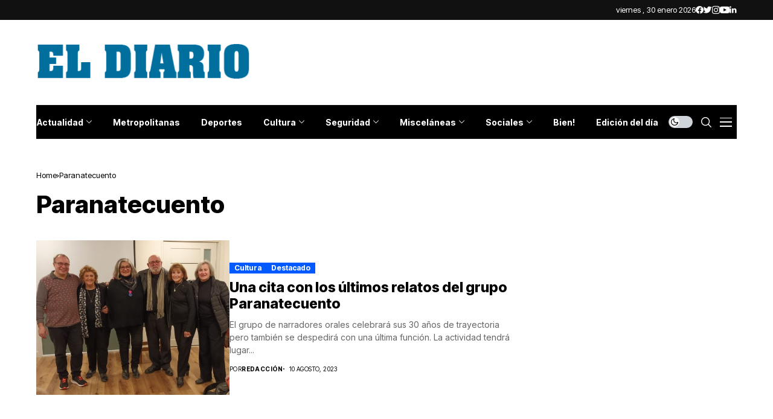

--- FILE ---
content_type: text/html; charset=UTF-8
request_url: https://www.eldiario.com.ar/tag/paranatecuento/
body_size: 46746
content:
<!DOCTYPE html>
<!--[if IE 9 ]><html class="ie ie9" lang="es-AR"><![endif]-->
   <html lang="es-AR">
      <head>
         <meta charset="UTF-8">
         <meta name="viewport" content="width=device-width, initial-scale=1, maximum-scale=1">
                  <title>Paranatecuento &#8211; El Diario Paraná</title>
<meta name='robots' content='max-image-preview:large' />
<link rel="preconnect" href="https://fonts.gstatic.com" crossorigin><script src="/cdn-cgi/scripts/7d0fa10a/cloudflare-static/rocket-loader.min.js" data-cf-settings="46ee51376587b36d38092572-|49"></script><link rel="preload" as="style" onload="this.onload=null;this.rel='stylesheet'" id="wesper_fonts_url_preload" href="https://fonts.googleapis.com/css?family=Inter+Tight%3A800%7CInter%3A400%7CInter+Tight%3A700%2C%2C500%2C700%2C400%2C&amp;display=swap" crossorigin><noscript><link rel="stylesheet" href="https://fonts.googleapis.com/css?family=Inter+Tight%3A800%7CInter%3A400%7CInter+Tight%3A700%2C%2C500%2C700%2C400%2C&amp;display=swap"></noscript><link rel='dns-prefetch' href='//fonts.googleapis.com' />
<link rel="alternate" type="application/rss+xml" title="El Diario Paraná &raquo; Feed" href="https://www.eldiario.com.ar/feed/" />
<link rel="alternate" type="application/rss+xml" title="El Diario Paraná &raquo; Paranatecuento RSS de la etiqueta" href="https://www.eldiario.com.ar/tag/paranatecuento/feed/" />
<script type="46ee51376587b36d38092572-text/javascript">
window._wpemojiSettings = {"baseUrl":"https:\/\/s.w.org\/images\/core\/emoji\/14.0.0\/72x72\/","ext":".png","svgUrl":"https:\/\/s.w.org\/images\/core\/emoji\/14.0.0\/svg\/","svgExt":".svg","source":{"concatemoji":"https:\/\/www.eldiario.com.ar\/wp-includes\/js\/wp-emoji-release.min.js?ver=6.3"}};
/*! This file is auto-generated */
!function(i,n){var o,s,e;function c(e){try{var t={supportTests:e,timestamp:(new Date).valueOf()};sessionStorage.setItem(o,JSON.stringify(t))}catch(e){}}function p(e,t,n){e.clearRect(0,0,e.canvas.width,e.canvas.height),e.fillText(t,0,0);var t=new Uint32Array(e.getImageData(0,0,e.canvas.width,e.canvas.height).data),r=(e.clearRect(0,0,e.canvas.width,e.canvas.height),e.fillText(n,0,0),new Uint32Array(e.getImageData(0,0,e.canvas.width,e.canvas.height).data));return t.every(function(e,t){return e===r[t]})}function u(e,t,n){switch(t){case"flag":return n(e,"\ud83c\udff3\ufe0f\u200d\u26a7\ufe0f","\ud83c\udff3\ufe0f\u200b\u26a7\ufe0f")?!1:!n(e,"\ud83c\uddfa\ud83c\uddf3","\ud83c\uddfa\u200b\ud83c\uddf3")&&!n(e,"\ud83c\udff4\udb40\udc67\udb40\udc62\udb40\udc65\udb40\udc6e\udb40\udc67\udb40\udc7f","\ud83c\udff4\u200b\udb40\udc67\u200b\udb40\udc62\u200b\udb40\udc65\u200b\udb40\udc6e\u200b\udb40\udc67\u200b\udb40\udc7f");case"emoji":return!n(e,"\ud83e\udef1\ud83c\udffb\u200d\ud83e\udef2\ud83c\udfff","\ud83e\udef1\ud83c\udffb\u200b\ud83e\udef2\ud83c\udfff")}return!1}function f(e,t,n){var r="undefined"!=typeof WorkerGlobalScope&&self instanceof WorkerGlobalScope?new OffscreenCanvas(300,150):i.createElement("canvas"),a=r.getContext("2d",{willReadFrequently:!0}),o=(a.textBaseline="top",a.font="600 32px Arial",{});return e.forEach(function(e){o[e]=t(a,e,n)}),o}function t(e){var t=i.createElement("script");t.src=e,t.defer=!0,i.head.appendChild(t)}"undefined"!=typeof Promise&&(o="wpEmojiSettingsSupports",s=["flag","emoji"],n.supports={everything:!0,everythingExceptFlag:!0},e=new Promise(function(e){i.addEventListener("DOMContentLoaded",e,{once:!0})}),new Promise(function(t){var n=function(){try{var e=JSON.parse(sessionStorage.getItem(o));if("object"==typeof e&&"number"==typeof e.timestamp&&(new Date).valueOf()<e.timestamp+604800&&"object"==typeof e.supportTests)return e.supportTests}catch(e){}return null}();if(!n){if("undefined"!=typeof Worker&&"undefined"!=typeof OffscreenCanvas&&"undefined"!=typeof URL&&URL.createObjectURL&&"undefined"!=typeof Blob)try{var e="postMessage("+f.toString()+"("+[JSON.stringify(s),u.toString(),p.toString()].join(",")+"));",r=new Blob([e],{type:"text/javascript"}),a=new Worker(URL.createObjectURL(r),{name:"wpTestEmojiSupports"});return void(a.onmessage=function(e){c(n=e.data),a.terminate(),t(n)})}catch(e){}c(n=f(s,u,p))}t(n)}).then(function(e){for(var t in e)n.supports[t]=e[t],n.supports.everything=n.supports.everything&&n.supports[t],"flag"!==t&&(n.supports.everythingExceptFlag=n.supports.everythingExceptFlag&&n.supports[t]);n.supports.everythingExceptFlag=n.supports.everythingExceptFlag&&!n.supports.flag,n.DOMReady=!1,n.readyCallback=function(){n.DOMReady=!0}}).then(function(){return e}).then(function(){var e;n.supports.everything||(n.readyCallback(),(e=n.source||{}).concatemoji?t(e.concatemoji):e.wpemoji&&e.twemoji&&(t(e.twemoji),t(e.wpemoji)))}))}((window,document),window._wpemojiSettings);
</script>
<style>
img.wp-smiley,
img.emoji {
	display: inline !important;
	border: none !important;
	box-shadow: none !important;
	height: 1em !important;
	width: 1em !important;
	margin: 0 0.07em !important;
	vertical-align: -0.1em !important;
	background: none !important;
	padding: 0 !important;
}
</style>
	<link rel='stylesheet' id='wp-block-library-css' href='https://www.eldiario.com.ar/wp-includes/css/dist/block-library/style.min.css?ver=6.3' media='all' />
<style id='wp-block-library-theme-inline-css'>
.wp-block-audio figcaption{color:#555;font-size:13px;text-align:center}.is-dark-theme .wp-block-audio figcaption{color:hsla(0,0%,100%,.65)}.wp-block-audio{margin:0 0 1em}.wp-block-code{border:1px solid #ccc;border-radius:4px;font-family:Menlo,Consolas,monaco,monospace;padding:.8em 1em}.wp-block-embed figcaption{color:#555;font-size:13px;text-align:center}.is-dark-theme .wp-block-embed figcaption{color:hsla(0,0%,100%,.65)}.wp-block-embed{margin:0 0 1em}.blocks-gallery-caption{color:#555;font-size:13px;text-align:center}.is-dark-theme .blocks-gallery-caption{color:hsla(0,0%,100%,.65)}.wp-block-image figcaption{color:#555;font-size:13px;text-align:center}.is-dark-theme .wp-block-image figcaption{color:hsla(0,0%,100%,.65)}.wp-block-image{margin:0 0 1em}.wp-block-pullquote{border-bottom:4px solid;border-top:4px solid;color:currentColor;margin-bottom:1.75em}.wp-block-pullquote cite,.wp-block-pullquote footer,.wp-block-pullquote__citation{color:currentColor;font-size:.8125em;font-style:normal;text-transform:uppercase}.wp-block-quote{border-left:.25em solid;margin:0 0 1.75em;padding-left:1em}.wp-block-quote cite,.wp-block-quote footer{color:currentColor;font-size:.8125em;font-style:normal;position:relative}.wp-block-quote.has-text-align-right{border-left:none;border-right:.25em solid;padding-left:0;padding-right:1em}.wp-block-quote.has-text-align-center{border:none;padding-left:0}.wp-block-quote.is-large,.wp-block-quote.is-style-large,.wp-block-quote.is-style-plain{border:none}.wp-block-search .wp-block-search__label{font-weight:700}.wp-block-search__button{border:1px solid #ccc;padding:.375em .625em}:where(.wp-block-group.has-background){padding:1.25em 2.375em}.wp-block-separator.has-css-opacity{opacity:.4}.wp-block-separator{border:none;border-bottom:2px solid;margin-left:auto;margin-right:auto}.wp-block-separator.has-alpha-channel-opacity{opacity:1}.wp-block-separator:not(.is-style-wide):not(.is-style-dots){width:100px}.wp-block-separator.has-background:not(.is-style-dots){border-bottom:none;height:1px}.wp-block-separator.has-background:not(.is-style-wide):not(.is-style-dots){height:2px}.wp-block-table{margin:0 0 1em}.wp-block-table td,.wp-block-table th{word-break:normal}.wp-block-table figcaption{color:#555;font-size:13px;text-align:center}.is-dark-theme .wp-block-table figcaption{color:hsla(0,0%,100%,.65)}.wp-block-video figcaption{color:#555;font-size:13px;text-align:center}.is-dark-theme .wp-block-video figcaption{color:hsla(0,0%,100%,.65)}.wp-block-video{margin:0 0 1em}.wp-block-template-part.has-background{margin-bottom:0;margin-top:0;padding:1.25em 2.375em}
</style>
<style id='classic-theme-styles-inline-css'>
/*! This file is auto-generated */
.wp-block-button__link{color:#fff;background-color:#32373c;border-radius:9999px;box-shadow:none;text-decoration:none;padding:calc(.667em + 2px) calc(1.333em + 2px);font-size:1.125em}.wp-block-file__button{background:#32373c;color:#fff;text-decoration:none}
</style>
<style id='global-styles-inline-css'>
body{--wp--preset--color--black: #000000;--wp--preset--color--cyan-bluish-gray: #abb8c3;--wp--preset--color--white: #ffffff;--wp--preset--color--pale-pink: #f78da7;--wp--preset--color--vivid-red: #cf2e2e;--wp--preset--color--luminous-vivid-orange: #ff6900;--wp--preset--color--luminous-vivid-amber: #fcb900;--wp--preset--color--light-green-cyan: #7bdcb5;--wp--preset--color--vivid-green-cyan: #00d084;--wp--preset--color--pale-cyan-blue: #8ed1fc;--wp--preset--color--vivid-cyan-blue: #0693e3;--wp--preset--color--vivid-purple: #9b51e0;--wp--preset--gradient--vivid-cyan-blue-to-vivid-purple: linear-gradient(135deg,rgba(6,147,227,1) 0%,rgb(155,81,224) 100%);--wp--preset--gradient--light-green-cyan-to-vivid-green-cyan: linear-gradient(135deg,rgb(122,220,180) 0%,rgb(0,208,130) 100%);--wp--preset--gradient--luminous-vivid-amber-to-luminous-vivid-orange: linear-gradient(135deg,rgba(252,185,0,1) 0%,rgba(255,105,0,1) 100%);--wp--preset--gradient--luminous-vivid-orange-to-vivid-red: linear-gradient(135deg,rgba(255,105,0,1) 0%,rgb(207,46,46) 100%);--wp--preset--gradient--very-light-gray-to-cyan-bluish-gray: linear-gradient(135deg,rgb(238,238,238) 0%,rgb(169,184,195) 100%);--wp--preset--gradient--cool-to-warm-spectrum: linear-gradient(135deg,rgb(74,234,220) 0%,rgb(151,120,209) 20%,rgb(207,42,186) 40%,rgb(238,44,130) 60%,rgb(251,105,98) 80%,rgb(254,248,76) 100%);--wp--preset--gradient--blush-light-purple: linear-gradient(135deg,rgb(255,206,236) 0%,rgb(152,150,240) 100%);--wp--preset--gradient--blush-bordeaux: linear-gradient(135deg,rgb(254,205,165) 0%,rgb(254,45,45) 50%,rgb(107,0,62) 100%);--wp--preset--gradient--luminous-dusk: linear-gradient(135deg,rgb(255,203,112) 0%,rgb(199,81,192) 50%,rgb(65,88,208) 100%);--wp--preset--gradient--pale-ocean: linear-gradient(135deg,rgb(255,245,203) 0%,rgb(182,227,212) 50%,rgb(51,167,181) 100%);--wp--preset--gradient--electric-grass: linear-gradient(135deg,rgb(202,248,128) 0%,rgb(113,206,126) 100%);--wp--preset--gradient--midnight: linear-gradient(135deg,rgb(2,3,129) 0%,rgb(40,116,252) 100%);--wp--preset--font-size--small: 13px;--wp--preset--font-size--medium: 20px;--wp--preset--font-size--large: 36px;--wp--preset--font-size--x-large: 42px;--wp--preset--spacing--20: 0.44rem;--wp--preset--spacing--30: 0.67rem;--wp--preset--spacing--40: 1rem;--wp--preset--spacing--50: 1.5rem;--wp--preset--spacing--60: 2.25rem;--wp--preset--spacing--70: 3.38rem;--wp--preset--spacing--80: 5.06rem;--wp--preset--shadow--natural: 6px 6px 9px rgba(0, 0, 0, 0.2);--wp--preset--shadow--deep: 12px 12px 50px rgba(0, 0, 0, 0.4);--wp--preset--shadow--sharp: 6px 6px 0px rgba(0, 0, 0, 0.2);--wp--preset--shadow--outlined: 6px 6px 0px -3px rgba(255, 255, 255, 1), 6px 6px rgba(0, 0, 0, 1);--wp--preset--shadow--crisp: 6px 6px 0px rgba(0, 0, 0, 1);}:where(.is-layout-flex){gap: 0.5em;}:where(.is-layout-grid){gap: 0.5em;}body .is-layout-flow > .alignleft{float: left;margin-inline-start: 0;margin-inline-end: 2em;}body .is-layout-flow > .alignright{float: right;margin-inline-start: 2em;margin-inline-end: 0;}body .is-layout-flow > .aligncenter{margin-left: auto !important;margin-right: auto !important;}body .is-layout-constrained > .alignleft{float: left;margin-inline-start: 0;margin-inline-end: 2em;}body .is-layout-constrained > .alignright{float: right;margin-inline-start: 2em;margin-inline-end: 0;}body .is-layout-constrained > .aligncenter{margin-left: auto !important;margin-right: auto !important;}body .is-layout-constrained > :where(:not(.alignleft):not(.alignright):not(.alignfull)){max-width: var(--wp--style--global--content-size);margin-left: auto !important;margin-right: auto !important;}body .is-layout-constrained > .alignwide{max-width: var(--wp--style--global--wide-size);}body .is-layout-flex{display: flex;}body .is-layout-flex{flex-wrap: wrap;align-items: center;}body .is-layout-flex > *{margin: 0;}body .is-layout-grid{display: grid;}body .is-layout-grid > *{margin: 0;}:where(.wp-block-columns.is-layout-flex){gap: 2em;}:where(.wp-block-columns.is-layout-grid){gap: 2em;}:where(.wp-block-post-template.is-layout-flex){gap: 1.25em;}:where(.wp-block-post-template.is-layout-grid){gap: 1.25em;}.has-black-color{color: var(--wp--preset--color--black) !important;}.has-cyan-bluish-gray-color{color: var(--wp--preset--color--cyan-bluish-gray) !important;}.has-white-color{color: var(--wp--preset--color--white) !important;}.has-pale-pink-color{color: var(--wp--preset--color--pale-pink) !important;}.has-vivid-red-color{color: var(--wp--preset--color--vivid-red) !important;}.has-luminous-vivid-orange-color{color: var(--wp--preset--color--luminous-vivid-orange) !important;}.has-luminous-vivid-amber-color{color: var(--wp--preset--color--luminous-vivid-amber) !important;}.has-light-green-cyan-color{color: var(--wp--preset--color--light-green-cyan) !important;}.has-vivid-green-cyan-color{color: var(--wp--preset--color--vivid-green-cyan) !important;}.has-pale-cyan-blue-color{color: var(--wp--preset--color--pale-cyan-blue) !important;}.has-vivid-cyan-blue-color{color: var(--wp--preset--color--vivid-cyan-blue) !important;}.has-vivid-purple-color{color: var(--wp--preset--color--vivid-purple) !important;}.has-black-background-color{background-color: var(--wp--preset--color--black) !important;}.has-cyan-bluish-gray-background-color{background-color: var(--wp--preset--color--cyan-bluish-gray) !important;}.has-white-background-color{background-color: var(--wp--preset--color--white) !important;}.has-pale-pink-background-color{background-color: var(--wp--preset--color--pale-pink) !important;}.has-vivid-red-background-color{background-color: var(--wp--preset--color--vivid-red) !important;}.has-luminous-vivid-orange-background-color{background-color: var(--wp--preset--color--luminous-vivid-orange) !important;}.has-luminous-vivid-amber-background-color{background-color: var(--wp--preset--color--luminous-vivid-amber) !important;}.has-light-green-cyan-background-color{background-color: var(--wp--preset--color--light-green-cyan) !important;}.has-vivid-green-cyan-background-color{background-color: var(--wp--preset--color--vivid-green-cyan) !important;}.has-pale-cyan-blue-background-color{background-color: var(--wp--preset--color--pale-cyan-blue) !important;}.has-vivid-cyan-blue-background-color{background-color: var(--wp--preset--color--vivid-cyan-blue) !important;}.has-vivid-purple-background-color{background-color: var(--wp--preset--color--vivid-purple) !important;}.has-black-border-color{border-color: var(--wp--preset--color--black) !important;}.has-cyan-bluish-gray-border-color{border-color: var(--wp--preset--color--cyan-bluish-gray) !important;}.has-white-border-color{border-color: var(--wp--preset--color--white) !important;}.has-pale-pink-border-color{border-color: var(--wp--preset--color--pale-pink) !important;}.has-vivid-red-border-color{border-color: var(--wp--preset--color--vivid-red) !important;}.has-luminous-vivid-orange-border-color{border-color: var(--wp--preset--color--luminous-vivid-orange) !important;}.has-luminous-vivid-amber-border-color{border-color: var(--wp--preset--color--luminous-vivid-amber) !important;}.has-light-green-cyan-border-color{border-color: var(--wp--preset--color--light-green-cyan) !important;}.has-vivid-green-cyan-border-color{border-color: var(--wp--preset--color--vivid-green-cyan) !important;}.has-pale-cyan-blue-border-color{border-color: var(--wp--preset--color--pale-cyan-blue) !important;}.has-vivid-cyan-blue-border-color{border-color: var(--wp--preset--color--vivid-cyan-blue) !important;}.has-vivid-purple-border-color{border-color: var(--wp--preset--color--vivid-purple) !important;}.has-vivid-cyan-blue-to-vivid-purple-gradient-background{background: var(--wp--preset--gradient--vivid-cyan-blue-to-vivid-purple) !important;}.has-light-green-cyan-to-vivid-green-cyan-gradient-background{background: var(--wp--preset--gradient--light-green-cyan-to-vivid-green-cyan) !important;}.has-luminous-vivid-amber-to-luminous-vivid-orange-gradient-background{background: var(--wp--preset--gradient--luminous-vivid-amber-to-luminous-vivid-orange) !important;}.has-luminous-vivid-orange-to-vivid-red-gradient-background{background: var(--wp--preset--gradient--luminous-vivid-orange-to-vivid-red) !important;}.has-very-light-gray-to-cyan-bluish-gray-gradient-background{background: var(--wp--preset--gradient--very-light-gray-to-cyan-bluish-gray) !important;}.has-cool-to-warm-spectrum-gradient-background{background: var(--wp--preset--gradient--cool-to-warm-spectrum) !important;}.has-blush-light-purple-gradient-background{background: var(--wp--preset--gradient--blush-light-purple) !important;}.has-blush-bordeaux-gradient-background{background: var(--wp--preset--gradient--blush-bordeaux) !important;}.has-luminous-dusk-gradient-background{background: var(--wp--preset--gradient--luminous-dusk) !important;}.has-pale-ocean-gradient-background{background: var(--wp--preset--gradient--pale-ocean) !important;}.has-electric-grass-gradient-background{background: var(--wp--preset--gradient--electric-grass) !important;}.has-midnight-gradient-background{background: var(--wp--preset--gradient--midnight) !important;}.has-small-font-size{font-size: var(--wp--preset--font-size--small) !important;}.has-medium-font-size{font-size: var(--wp--preset--font-size--medium) !important;}.has-large-font-size{font-size: var(--wp--preset--font-size--large) !important;}.has-x-large-font-size{font-size: var(--wp--preset--font-size--x-large) !important;}
.wp-block-navigation a:where(:not(.wp-element-button)){color: inherit;}
:where(.wp-block-post-template.is-layout-flex){gap: 1.25em;}:where(.wp-block-post-template.is-layout-grid){gap: 1.25em;}
:where(.wp-block-columns.is-layout-flex){gap: 2em;}:where(.wp-block-columns.is-layout-grid){gap: 2em;}
.wp-block-pullquote{font-size: 1.5em;line-height: 1.6;}
</style>
<link rel='stylesheet' id='contact-form-7-css' href='https://www.eldiario.com.ar/wp-content/plugins/contact-form-7/includes/css/styles.css?ver=5.7.7' media='all' />

<link rel='stylesheet' id='wesper_layout-css' href='https://www.eldiario.com.ar/wp-content/themes/wesper/css/layout.css?ver=1.0.8' media='all' />
<link rel='stylesheet' id='wesper_style-css' href='https://www.eldiario.com.ar/wp-content/themes/wesper/style.css?ver=1.0.8' media='all' />
<style id='wesper_style-inline-css'>
body.options_dark_skin{ --jl-main-color: #005aff; --jl-bg-color: #111; --jl-txt-color: #FFF; --jl-btn-bg: #454545; --jl-comment-btn-link: #454545; --jl-comment-btn-linkc: #FFF; --jl-menu-bg: #2f2f2f; --jl-menu-line-color: #2f2f2f; --jl-menu-color: #FFF; --jl-sub-bg-color: #222; --jl-sub-menu-color: #FFF; --jl-sub-line-color: #464646; --jl-topbar-bg: #2f2f2f; --jl-topbar-color: #FFF; --jl-logo-bg: #111; --jl-logo-color: #FFF; --jl-single-color: #FFF; --jl-single-link-color: #005aff; --jl-single-link-hcolor: #005aff; --jl-except-color: #ddd; --jl-meta-color: #ddd; --jl-post-line-color: #49494b; --jl-author-bg: #454545; --jl-foot-bg: #000; --jl-foot-color: #dcdcdc; --jl-foot-link: #ffffff; --jl-foot-hlink: #005aff; --jl-foot-head: #005aff; --jl-foot-line: #49494b; } body{ --jl-main-width: 1200px; --jl-main-color: #005aff; --jl-bg-color: #FFF; --jl-txt-color: #000; --jl-txt-light: #FFF; --jl-btn-bg: #000; --jl-comment-btn-link: #F1F1F1; --jl-comment-btn-linkc: #000; --jl-desc-light: #ddd; --jl-meta-light: #bbb; --jl-button-radius: 0px; --jl-load-more-radius: 0px; --jl-load-more-width: 200px; --jl-load-more-height: 38px; --jl-menu-bg: #000000; --jl-menu-line-color: #eeeeee; --jl-menu-color: #ffffff; --jl-sub-bg-color: #f7f7f6; --jl-sub-menu-color: #000; --jl-sub-line-color: #ebebe3; --jl-topbar-bg: #111111; --jl-topbar-color: #FFF; --jl-topbar-height: 33px; --jl-topbar-size: 13px; --jl-logo-bg: #FFF; --jl-logo-color: #000; --jl-single-title-size: 40px; --jl-single-color: #676767; --jl-single-link-color: #005aff; --jl-single-link-hcolor: #005aff; --jl-except-color: #666; --jl-meta-color: #0a0a0a; --jl-post-line-color: #e9ecef; --jl-author-bg: #f8f7f5; --jl-post-related-size: 18px; --jl-foot-bg: #111; --jl-foot-color: #dcdcdc; --jl-foot-link: #ffffff; --jl-foot-hlink: #005aff; --jl-foot-head: #005aff; --jl-foot-line: #49494b; --jl-foot-menu-col: 2; --jl-foot-title-size: 18px; --jl-foot-font-size: 14px; --jl-foot-copyright: 13px; --jl-foot-menu-size: 13px; --jl-body-font: Inter; --jl-body-font-size: 14px; --jl-body-font-weight: 400; --jl-body-line-height: 1.5; --jl-logo-width: 360px; --jl-m-logo-width: 160px; --jl-s-logo-width: 190px; --jl-fot-logo-width: 150px; --jl-title-font: Inter Tight; --jl-title-font-weight: 800; --jl-title-transform: none; --jl-title-space: 0em; --jl-title-line-height: 1.2; --jl-content-font-size: 16px; --jl-content-line-height: 1.8; --jl-sec-topbar-height: 33px; --jl-sec-menu-height: 58px; --jl-sec-logo-height: 140px; --jl-menu-font: Inter Tight; --jl-menu-font-size: 14px; --jl-menu-font-weight: 700; --jl-menu-transform: none; --jl-menu-space: 0em; --jl-spacing-menu: 35px; --jl-submenu-font-size: 14px; --jl-submenu-font-weight: 500; --jl-submenu-transform: capitalize; --jl-submenu-space: 0em; --jl-cat-font-size: 12px; --jl-cat-font-weight: 700; --jl-cat-font-space: 0em; --jl-cat-transform: capitalize; --jl-meta-font-size: 10px; --jl-meta-font-weight: 400; --jl-meta-a-font-weight: 600; --jl-meta-font-space: .04em; --jl-meta-transform: uppercase; --jl-button-font-size: 13px; --jl-button-font-weight: 700; --jl-button-transform: capitalize; --jl-button-space: 0em; --jl-loadmore-font-size: 13px; --jl-loadmore-font-weight: 700; --jl-loadmore-transform: capitalize; --jl-loadmore-space: 0em; --jl-border-rounded: 0px; --jl-top-rounded: 60px; --jl-cookie-des-size: 13px; --jl-cookie-btn-size: 12px; --jl-cookie-btn-space: 0em; --jl-cookie-btn-transform: capitalize; --jl-widget-fsize: 18px; --jl-widget-space: 0em; --jl-widget-transform: capitalize; } .jl_lb3 .jl_cat_lbl, .jl_lb4 .jl_cat_lbl, .jl_lb5 .jl_cat_lbl, .jl_lb6 .jl_cat_lbl, .jl_lb7 .jl_cat_lbl{ padding: 2px 8px !important; border-radius:  !important; } .jlc-container{max-width: 1200px;} .logo_small_wrapper_table .logo_small_wrapper a .jl_logo_w { position: absolute;top: 0px;left: 0px;opacity: 0; } .logo_small_wrapper_table .logo_small_wrapper .logo_link img{ max-width: var(--jl-logo-width); } .jl_sleft_side .jl_smmain_side{ order: 1; padding-left: 20px; padding-right: 30px; } .jl_sleft_side .jl_smmain_con{ order: 2; } .jl_rd_wrap{ top: 0; } .jl_rd_read{ height: 5px; background-color: #8100ff; background-image: linear-gradient(to right, #ff0080 0%, #8100ff 100%); } .cat-item-1 span{background: #1da5ba}.jl_cat_cid_1 .jl_cm_count{background: #1da5ba !important;}.jl_cat_opt4 .jl_cat_opt_w.jl_cat_cid_1{background: #1da5ba !important;}.jl_cat_txt.jl_cat1:before{background: #1da5ba;}.jl_cat_lbl.jl_cat1{background: #1da5ba;}
</style>
<link rel='stylesheet' id='magnific-popup-css' href='https://www.eldiario.com.ar/wp-content/themes/wesper/css/magnific-popup.css?ver=1.0.8' media='all' />
<link rel='stylesheet' id='swiper-css' href='https://www.eldiario.com.ar/wp-content/plugins/elementor/assets/lib/swiper/v8/css/swiper.min.css?ver=8.4.5' media='all' />
<link rel='stylesheet' id='elementor-frontend-css' href='https://www.eldiario.com.ar/wp-content/plugins/elementor/assets/css/frontend.min.css?ver=3.27.7' media='all' />
<link rel='stylesheet' id='elementor-post-12626-css' href='https://www.eldiario.com.ar/wp-content/uploads/elementor/css/post-12626.css?ver=1734666462' media='all' />
<link rel='stylesheet' id='elementor-post-12383-css' href='https://www.eldiario.com.ar/wp-content/uploads/elementor/css/post-12383.css?ver=1734666462' media='all' />
<link rel='stylesheet' id='elementor-post-12224-css' href='https://www.eldiario.com.ar/wp-content/uploads/elementor/css/post-12224.css?ver=1734666462' media='all' />
<script src='https://www.eldiario.com.ar/wp-includes/js/jquery/jquery.min.js?ver=3.7.0' id='jquery-core-js' type="46ee51376587b36d38092572-text/javascript"></script>
<script src='https://www.eldiario.com.ar/wp-includes/js/jquery/jquery-migrate.min.js?ver=3.4.1' id='jquery-migrate-js' type="46ee51376587b36d38092572-text/javascript"></script>
<link rel="preload" href="https://www.eldiario.com.ar/wp-content/themes/wesper/css/fonts/jl_font.woff" as="font" type="font/woff" crossorigin="anonymous"> <link rel="https://api.w.org/" href="https://www.eldiario.com.ar/wp-json/" /><link rel="alternate" type="application/json" href="https://www.eldiario.com.ar/wp-json/wp/v2/tags/10068" /><link rel="EditURI" type="application/rsd+xml" title="RSD" href="https://www.eldiario.com.ar/xmlrpc.php?rsd" />
<meta name="generator" content="WordPress 6.3" />

<!-- This site is using AdRotate v5.12.2 to display their advertisements - https://ajdg.solutions/ -->
<!-- AdRotate CSS -->
<style media="screen">
	.g { margin:0px; padding:0px; overflow:hidden; line-height:1; zoom:1; }
	.g img { height:auto; }
	.g-col { position:relative; float:left; }
	.g-col:first-child { margin-left: 0; }
	.g-col:last-child { margin-right: 0; }
	@media only screen and (max-width: 480px) {
		.g-col, .g-dyn, .g-single { width:100%; margin-left:0; margin-right:0; }
	}
</style>
<!-- /AdRotate CSS -->

	<meta name="description" content="El portal de noticias de ENTRE RIOS">
    <meta property="og:image" content="http://localhost/meg/wesper10/wp-content/uploads/sites/95/2022/10/spikeball-At93ri6DCNY-unsplash-1400x933-1.jpg">
    <meta property="og:title" content="El Diario Paraná">
    <meta property="og:url" content="https://www.eldiario.com.ar/2023/08/10/una-cita-con-los-ultimos-relatos-del-grupo-parana-te-cuento/">
    <meta property="og:site_name" content="El Diario Paraná">
	<meta property="og:description" content="El portal de noticias de ENTRE RIOS">
    <script type="46ee51376587b36d38092572-text/javascript">
  var adzone = adzone||{}; 
  window.googletag = window.googletag || {cmd: []};
  (function(adzone) { 
    adzone.c=[]; adzone.m=function(e) { if(e.data && e.data.m =="adzone") { adzone.c.push({ m: e }); adzone.r && adzone.r(); } }; 
    window.addEventListener ? window.addEventListener("message", adzone.m, !1) : window.attachEvent && window.attachEvent("message", adzone.m); 
    googletag.cmd.push(function() { googletag.pubads().addEventListener("slotRenderEnded", function(e) { adzone.c.push({r: e}); adzone.r && adzone.r() } ) }); 
  })(adzone);
</script>

<script async src="https://s-adzone.com/c/28_eldiario.js" type="46ee51376587b36d38092572-text/javascript"></script>
<style>adzone_float {display:none!important}</style>


<!-- Google tag (gtag.js) -->
<script async src="https://www.googletagmanager.com/gtag/js?id=G-Z3LP0XBNRB" type="46ee51376587b36d38092572-text/javascript"></script>
<script type="46ee51376587b36d38092572-text/javascript">
  window.dataLayer = window.dataLayer || [];
  function gtag(){dataLayer.push(arguments);}
  gtag('js', new Date());

  gtag('config', 'G-Z3LP0XBNRB');
</script>

<meta name="generator" content="Elementor 3.27.7; features: additional_custom_breakpoints; settings: css_print_method-external, google_font-enabled, font_display-swap">
			<style>
				.e-con.e-parent:nth-of-type(n+4):not(.e-lazyloaded):not(.e-no-lazyload),
				.e-con.e-parent:nth-of-type(n+4):not(.e-lazyloaded):not(.e-no-lazyload) * {
					background-image: none !important;
				}
				@media screen and (max-height: 1024px) {
					.e-con.e-parent:nth-of-type(n+3):not(.e-lazyloaded):not(.e-no-lazyload),
					.e-con.e-parent:nth-of-type(n+3):not(.e-lazyloaded):not(.e-no-lazyload) * {
						background-image: none !important;
					}
				}
				@media screen and (max-height: 640px) {
					.e-con.e-parent:nth-of-type(n+2):not(.e-lazyloaded):not(.e-no-lazyload),
					.e-con.e-parent:nth-of-type(n+2):not(.e-lazyloaded):not(.e-no-lazyload) * {
						background-image: none !important;
					}
				}
			</style>
			<link rel="icon" href="https://www.eldiario.com.ar/wp-content/uploads/2023/03/cropped-ed_512-150x150.png" sizes="32x32" />
<link rel="icon" href="https://www.eldiario.com.ar/wp-content/uploads/2023/03/cropped-ed_512-300x300.png" sizes="192x192" />
<link rel="apple-touch-icon" href="https://www.eldiario.com.ar/wp-content/uploads/2023/03/cropped-ed_512-300x300.png" />
<meta name="msapplication-TileImage" content="https://www.eldiario.com.ar/wp-content/uploads/2023/03/cropped-ed_512-300x300.png" />
		<style id="wp-custom-css">
			.wp-block-image, .wp-block-embed, .wp-block-gallery { margin-top: calc(30px + .25vw); margin-bottom: calc(30px + .25vw) !important; } .logo_small_wrapper_table .logo_small_wrapper .logo_link > h1, .logo_small_wrapper_table .logo_small_wrapper .logo_link > span { display: flex; margin: 0px; padding: 0px; }/* elementor category */ .elementor-widget-wp-widget-categories h5{ display: none; } .elementor-widget-wp-widget-categories ul{ list-style: none; padding: 0px 0px 0px 15px !important; margin: 0px; display: flex; flex-direction: column; gap: 7px; } .elementor-widget-wp-widget-categories ul li{ margin-bottom: 0 !important; list-style: none; font-family: var(--jl-menu-font); font-size: 14px; font-weight: var(--jl-cat-font-weight); display: flex; flex-direction: column; gap: 7px; } .elementor-widget-wp-widget-categories ul li a{ display: inline-flex; align-items: center; width: 100%; } .elementor-widget-wp-widget-categories ul li a:before{ content: ''; position: absolute; margin-left: -15px; border: solid currentcolor; border-width: 0 1px 1px 0; display: inline-block; padding: 2px; vertical-align: middle; transform: rotate(-45deg); -webkit-transform: rotate(-45deg); } .elementor-widget-wp-widget-categories span{ margin-right: 0px; margin-left: auto; color: #fff; text-align: center; min-width: 24px; height: 24px; line-height: 24px; border-radius: 4px; padding: 0px 5px; font-size: 80%; }

.jl_lmore_c .jl-load-link {
	font-size:0px;
}
.jl_lmore_c .jl-load-link:after {
	content:"Más noticias";
	font-size:14px;
}

		</style>
		<style>
.ai-viewports                 {--ai: 1;}
.ai-viewport-3                { display: none !important;}
.ai-viewport-2                { display: none !important;}
.ai-viewport-1                { display: inherit !important;}
.ai-viewport-0                { display: none !important;}
@media (min-width: 768px) and (max-width: 979px) {
.ai-viewport-1                { display: none !important;}
.ai-viewport-2                { display: inherit !important;}
}
@media (max-width: 767px) {
.ai-viewport-1                { display: none !important;}
.ai-viewport-3                { display: inherit !important;}
}
.ai-rotate {position: relative;}
.ai-rotate-hidden {visibility: hidden;}
.ai-rotate-hidden-2 {position: absolute; top: 0; left: 0; width: 100%; height: 100%;}
.ai-list-data, .ai-ip-data, .ai-filter-check, .ai-fallback, .ai-list-block, .ai-list-block-ip, .ai-list-block-filter {visibility: hidden; position: absolute; width: 50%; height: 1px; top: -1000px; z-index: -9999; margin: 0px!important;}
.ai-list-data, .ai-ip-data, .ai-filter-check, .ai-fallback {min-width: 1px;}
</style>
         
      </head>
      <body class="archive tag tag-paranatecuento tag-10068 wp-embed-responsive logo_foot_white logo_sticky_white jl_weg_title jl_sright_side jl_nav_stick jl_nav_active jl_nav_slide mobile_nav_class is-lazyload   jl_en_day_night jl-has-sidebar jl_tcolor elementor-default elementor-kit-13">         
        <div id="gpt-previo"  class="adzone_float" >
	<script type="46ee51376587b36d38092572-text/javascript">
    window.googletag = window.googletag || {cmd: []};
    googletag.cmd.push(function() {
    var mapping1 = googletag.sizeMapping()
                            .addSize([1024, 10], [[1000, 540]])
                            .addSize([10, 10], [[320, 480]])
                            .build();
    googletag.defineSlot('/21912588402/ElDiariodeParana/ED_ITTprevio', [[320, 480], [1000, 540]], 'gpt-previo')
							.defineSizeMapping(mapping1)
							.addService(googletag.pubads()); 
    googletag.pubads().enableSingleRequest();
    googletag.enableServices();
    googletag.display('gpt-previo');
    });
	</script>
</div>
         <div class="options_layout_wrapper jl_clear_at">
         <div class="options_layout_container tp_head_off">
         <header class="jlc-hmain-w jlc-hop8 jl_base_menu jl_md_main">    
    <div class="jlc-top-w">
        <div class="jlc-container">
            <div class="jlc-row">
                <div class="jlc-col-md-12">    
                    <div class="jl_thc">
                        <div class="jl_htl">
                                                                                        <div class="jl_hlnav">
                                    <div class="menu-primary-container navigation_wrapper">
                                                                        </div>  
                                </div>
                                                    </div>
                        <div class="jl_htr">
                                                    <div class="jl_topbar_date">
                                viernes ,  30  enero 2026                            </div>
					                                                                                        <div class="jl_hrsh"><ul class="jl_sh_ic_li">
                <li class="jl_facebook"><a href="https://www.facebook.com/ElDiarioParana/" target="_blank"><i class="jli-facebook"></i></a></li>
                        <li class="jl_twitter"><a href="https://twitter.com/eldiariocomar" target="_blank"><i class="jli-twitter"></i></a></li>
                        <li class="jl_instagram"><a href="https://www.instagram.com/eldiarioentrerios/" target="_blank"><i class="jli-instagram"></i></a></li>
                                <li class="jl_youtube"><a href="https://www.youtube.com/channel/UCscp3Qkn1Uh0O2JpuI1SkQQ" target="_blank"><i class="jli-youtube"></i></a></li>
                                                        <li class="jl_linkedin"><a href="https://ar.linkedin.com/company/eldiariodeentrerios" target="_blank"><i class="jli-linkedin"></i></a></li>
                                                                                                                        
                
        </ul></div>
                                                    </div>                                                
                    </div>
                </div>
            </div>
        </div>
    </div>
        <div class="jlc-hmain-logo">
    <div class="jlc-container">
            <div class="jlc-row">
                <div class="jlc-col-md-12">    
                    <div class="jl_hwrap">                        
                        <div class="logo_small_wrapper_table">
                                <div class="logo_small_wrapper">
                                <a class="logo_link" href="https://www.eldiario.com.ar/">
                                <span>
                                                                                                <img class="jl_logo_n" src="https://www.eldiario.com.ar/wp-content/uploads/2023/03/logo_eldiario-1.png" alt="El portal de noticias de ENTRE RIOS" />
                                                                                                                                <img class="jl_logo_w" src="https://www.eldiario.com.ar/wp-content/uploads/2023/03/Logo_blanco.png" alt="El portal de noticias de ENTRE RIOS" />
                                                                </span>
                                </a>
                                </div>
                        </div>
                        <div class="jl_header_sb">
                        <div id="custom_html-2" class="widget_text widget widget_custom_html"><div class="textwidget custom-html-widget"><script async src="https://securepubads.g.doubleclick.net/tag/js/gpt.js" type="46ee51376587b36d38092572-text/javascript"></script>
<div id="gpt-passbackh">
  <script type="46ee51376587b36d38092572-text/javascript">
    window.googletag = window.googletag || {cmd: []};
    googletag.cmd.push(function() {
    googletag.defineSlot('/21912588402/ElDiariodeParana/EDP500x100', [500, 100], 'gpt-passbackh').addService(googletag.pubads());
    googletag.enableServices();
    googletag.display('gpt-passbackh');
    });
  </script>
</div></div></div>                        </div>                        
                        <div class="search_header_menu jl_nav_mobile">                        
                        <div class="wesper_day_night jl_day_en">
	<span class="jl-night-toggle-icon">
		<span class="jl_moon">
			<i class="jli-moon"></i>
		</span>
		<span class="jl_sun">
			<i class="jli-sun"></i>
		</span>
	</span>
</div>
                            <div class="search_header_wrapper search_form_menu_personal_click"><i class="jli-search"></i></div>
                                                
                        <div class="menu_mobile_icons jl_tog_mob jl_desk_show"><div class="jlm_w"><span class="jlma"></span><span class="jlmb"></span><span class="jlmc"></span></div></div>
                        </div>                
                    </div>
                </div>
            </div>
        </div>
    </div>
<div class="jlc-hmain-in">
    <div class="jlc-container">
            <div class="jlc-row">
                <div class="jlc-col-md-12">    
                    <div class="jl_hwrap">                                         
                    <div class="menu-primary-container navigation_wrapper">
                                                        <ul id="menu-el_diario" class="jl_main_menu"><li class="menu-item menu-item-type-taxonomy menu-item-object-category menu-item-has-children"><a href="https://www.eldiario.com.ar/category/actualidad/"><span class="jl_mblt">Actualidad</span></a><ul class="sub-menu">	<li class="menu-item menu-item-type-taxonomy menu-item-object-category"><a href="https://www.eldiario.com.ar/category/actualidad/politica/"><span class="jl_mblt">Política</span></a></li>
	<li class="menu-item menu-item-type-taxonomy menu-item-object-category"><a href="https://www.eldiario.com.ar/category/actualidad/salud/"><span class="jl_mblt">Salud</span></a></li>
	<li class="menu-item menu-item-type-taxonomy menu-item-object-category"><a href="https://www.eldiario.com.ar/category/actualidad/educacion/"><span class="jl_mblt">Educación</span></a></li>
	<li class="menu-item menu-item-type-taxonomy menu-item-object-category"><a href="https://www.eldiario.com.ar/category/economia/"><span class="jl_mblt">Economía</span></a></li>
	<li class="menu-item menu-item-type-taxonomy menu-item-object-category"><a href="https://www.eldiario.com.ar/category/actualidad/ciencia-y-tecnologia/"><span class="jl_mblt">Ciencia y Tecnología</span></a></li>
	<li class="menu-item menu-item-type-taxonomy menu-item-object-category"><a href="https://www.eldiario.com.ar/category/actualidad/internacionales/"><span class="jl_mblt">Internacionales</span></a></li>

					</ul></li>
<li class="menu-item menu-item-type-taxonomy menu-item-object-category"><a href="https://www.eldiario.com.ar/category/metropolitanas/"><span class="jl_mblt">Metropolitanas</span></a></li>
<li class="menu-item menu-item-type-taxonomy menu-item-object-category"><a href="https://www.eldiario.com.ar/category/deportes/"><span class="jl_mblt">Deportes</span></a></li>
<li class="menu-item menu-item-type-taxonomy menu-item-object-category menu-item-has-children"><a href="https://www.eldiario.com.ar/category/cultura/"><span class="jl_mblt">Cultura</span></a><ul class="sub-menu">	<li class="menu-item menu-item-type-taxonomy menu-item-object-category"><a href="https://www.eldiario.com.ar/category/agenda-cultural/"><span class="jl_mblt">Agenda Cultural</span></a></li>
	<li class="menu-item menu-item-type-taxonomy menu-item-object-category"><a href="https://www.eldiario.com.ar/category/de-puno-y-letra/"><span class="jl_mblt">De Puño y Letra</span></a></li>
	<li class="menu-item menu-item-type-taxonomy menu-item-object-category"><a href="https://www.eldiario.com.ar/category/opiniones/"><span class="jl_mblt">Opiniones</span></a></li>
	<li class="menu-item menu-item-type-taxonomy menu-item-object-category"><a href="https://www.eldiario.com.ar/category/colaboradores/"><span class="jl_mblt">Colaboradores</span></a></li>

					</ul></li>
<li class="menu-item menu-item-type-taxonomy menu-item-object-category menu-item-has-children"><a href="https://www.eldiario.com.ar/category/seguridad/"><span class="jl_mblt">Seguridad</span></a><ul class="sub-menu">	<li class="menu-item menu-item-type-taxonomy menu-item-object-category"><a href="https://www.eldiario.com.ar/category/judiciales/"><span class="jl_mblt">Judiciales</span></a></li>
	<li class="menu-item menu-item-type-taxonomy menu-item-object-category"><a href="https://www.eldiario.com.ar/category/policiales/"><span class="jl_mblt">Policiales</span></a></li>

					</ul></li>
<li class="menu-item menu-item-type-taxonomy menu-item-object-category menu-item-has-children"><a href="https://www.eldiario.com.ar/category/miscelanias/"><span class="jl_mblt">Misceláneas</span></a><ul class="sub-menu">	<li class="menu-item menu-item-type-taxonomy menu-item-object-category"><a href="https://www.eldiario.com.ar/category/panoramicas/"><span class="jl_mblt">Panorámicas</span></a></li>
	<li class="menu-item menu-item-type-taxonomy menu-item-object-category"><a href="https://www.eldiario.com.ar/category/efemerides/"><span class="jl_mblt">Efemérides</span></a></li>

					</ul></li>
<li class="menu-item menu-item-type-taxonomy menu-item-object-category menu-item-has-children"><a href="https://www.eldiario.com.ar/category/sociales/"><span class="jl_mblt">Sociales</span></a><ul class="sub-menu">	<li class="menu-item menu-item-type-taxonomy menu-item-object-category"><a href="https://www.eldiario.com.ar/category/sociales/funebres/"><span class="jl_mblt">Fúnebres</span></a></li>
	<li class="menu-item menu-item-type-taxonomy menu-item-object-category"><a href="https://www.eldiario.com.ar/category/sociales/profesionales/"><span class="jl_mblt">Profesionales</span></a></li>
	<li class="menu-item menu-item-type-taxonomy menu-item-object-category"><a href="https://www.eldiario.com.ar/category/sociales/clasificados/"><span class="jl_mblt">Clasificados</span></a></li>

					</ul></li>
<li class="menu-item menu-item-type-taxonomy menu-item-object-category"><a href="https://www.eldiario.com.ar/category/bien-bien/"><span class="jl_mblt">Bien!</span></a></li>
<li class="menu-item menu-item-type-taxonomy menu-item-object-category"><a href="https://www.eldiario.com.ar/category/pdf/"><span class="jl_mblt">Edición del día</span></a></li>
</ul>                                                    </div>
                        <div class="search_header_menu jl_nav_mobile">                        
                        <div class="wesper_day_night jl_day_en">
	<span class="jl-night-toggle-icon">
		<span class="jl_moon">
			<i class="jli-moon"></i>
		</span>
		<span class="jl_sun">
			<i class="jli-sun"></i>
		</span>
	</span>
</div>
                            <div class="search_header_wrapper search_form_menu_personal_click"><i class="jli-search"></i></div>
                                                
                        <div class="menu_mobile_icons jl_tog_mob jl_desk_show"><div class="jlm_w"><span class="jlma"></span><span class="jlmb"></span><span class="jlmc"></span></div></div>
                    </div>
    </div>
    </div>
</div>
</div>
</div>
</header>
<header class="jlc-stick-main-w jlc-hop8 jl_cus_sihead jl_r_menu">
<div class="jlc-stick-main-in">
    <div class="jlc-container">
            <div class="jlc-row">
                <div class="jlc-col-md-12">    
                    <div class="jl_hwrap">    
                        <div class="logo_small_wrapper_table">
                            <div class="logo_small_wrapper">
                            <a class="logo_link" href="https://www.eldiario.com.ar/">
                                                                                                <img class="jl_logo_n" src="https://www.eldiario.com.ar/wp-content/uploads/2023/03/logo_eldiario-1.png" alt="El portal de noticias de ENTRE RIOS" />
                                                                                                                                <img class="jl_logo_w" src="https://www.eldiario.com.ar/wp-content/uploads/2023/03/Logo_blanco.png" alt="El portal de noticias de ENTRE RIOS" />
                                                            </a>
                            </div>
                        </div>
        <div class="menu-primary-container navigation_wrapper">
                        <ul id="menu-el_diario-1" class="jl_main_menu"><li class="menu-item menu-item-type-taxonomy menu-item-object-category menu-item-has-children"><a href="https://www.eldiario.com.ar/category/actualidad/"><span class="jl_mblt">Actualidad</span></a><ul class="sub-menu">	<li class="menu-item menu-item-type-taxonomy menu-item-object-category"><a href="https://www.eldiario.com.ar/category/actualidad/politica/"><span class="jl_mblt">Política</span></a></li>
	<li class="menu-item menu-item-type-taxonomy menu-item-object-category"><a href="https://www.eldiario.com.ar/category/actualidad/salud/"><span class="jl_mblt">Salud</span></a></li>
	<li class="menu-item menu-item-type-taxonomy menu-item-object-category"><a href="https://www.eldiario.com.ar/category/actualidad/educacion/"><span class="jl_mblt">Educación</span></a></li>
	<li class="menu-item menu-item-type-taxonomy menu-item-object-category"><a href="https://www.eldiario.com.ar/category/economia/"><span class="jl_mblt">Economía</span></a></li>
	<li class="menu-item menu-item-type-taxonomy menu-item-object-category"><a href="https://www.eldiario.com.ar/category/actualidad/ciencia-y-tecnologia/"><span class="jl_mblt">Ciencia y Tecnología</span></a></li>
	<li class="menu-item menu-item-type-taxonomy menu-item-object-category"><a href="https://www.eldiario.com.ar/category/actualidad/internacionales/"><span class="jl_mblt">Internacionales</span></a></li>

					</ul></li>
<li class="menu-item menu-item-type-taxonomy menu-item-object-category"><a href="https://www.eldiario.com.ar/category/metropolitanas/"><span class="jl_mblt">Metropolitanas</span></a></li>
<li class="menu-item menu-item-type-taxonomy menu-item-object-category"><a href="https://www.eldiario.com.ar/category/deportes/"><span class="jl_mblt">Deportes</span></a></li>
<li class="menu-item menu-item-type-taxonomy menu-item-object-category menu-item-has-children"><a href="https://www.eldiario.com.ar/category/cultura/"><span class="jl_mblt">Cultura</span></a><ul class="sub-menu">	<li class="menu-item menu-item-type-taxonomy menu-item-object-category"><a href="https://www.eldiario.com.ar/category/agenda-cultural/"><span class="jl_mblt">Agenda Cultural</span></a></li>
	<li class="menu-item menu-item-type-taxonomy menu-item-object-category"><a href="https://www.eldiario.com.ar/category/de-puno-y-letra/"><span class="jl_mblt">De Puño y Letra</span></a></li>
	<li class="menu-item menu-item-type-taxonomy menu-item-object-category"><a href="https://www.eldiario.com.ar/category/opiniones/"><span class="jl_mblt">Opiniones</span></a></li>
	<li class="menu-item menu-item-type-taxonomy menu-item-object-category"><a href="https://www.eldiario.com.ar/category/colaboradores/"><span class="jl_mblt">Colaboradores</span></a></li>

					</ul></li>
<li class="menu-item menu-item-type-taxonomy menu-item-object-category menu-item-has-children"><a href="https://www.eldiario.com.ar/category/seguridad/"><span class="jl_mblt">Seguridad</span></a><ul class="sub-menu">	<li class="menu-item menu-item-type-taxonomy menu-item-object-category"><a href="https://www.eldiario.com.ar/category/judiciales/"><span class="jl_mblt">Judiciales</span></a></li>
	<li class="menu-item menu-item-type-taxonomy menu-item-object-category"><a href="https://www.eldiario.com.ar/category/policiales/"><span class="jl_mblt">Policiales</span></a></li>

					</ul></li>
<li class="menu-item menu-item-type-taxonomy menu-item-object-category menu-item-has-children"><a href="https://www.eldiario.com.ar/category/miscelanias/"><span class="jl_mblt">Misceláneas</span></a><ul class="sub-menu">	<li class="menu-item menu-item-type-taxonomy menu-item-object-category"><a href="https://www.eldiario.com.ar/category/panoramicas/"><span class="jl_mblt">Panorámicas</span></a></li>
	<li class="menu-item menu-item-type-taxonomy menu-item-object-category"><a href="https://www.eldiario.com.ar/category/efemerides/"><span class="jl_mblt">Efemérides</span></a></li>

					</ul></li>
<li class="menu-item menu-item-type-taxonomy menu-item-object-category menu-item-has-children"><a href="https://www.eldiario.com.ar/category/sociales/"><span class="jl_mblt">Sociales</span></a><ul class="sub-menu">	<li class="menu-item menu-item-type-taxonomy menu-item-object-category"><a href="https://www.eldiario.com.ar/category/sociales/funebres/"><span class="jl_mblt">Fúnebres</span></a></li>
	<li class="menu-item menu-item-type-taxonomy menu-item-object-category"><a href="https://www.eldiario.com.ar/category/sociales/profesionales/"><span class="jl_mblt">Profesionales</span></a></li>
	<li class="menu-item menu-item-type-taxonomy menu-item-object-category"><a href="https://www.eldiario.com.ar/category/sociales/clasificados/"><span class="jl_mblt">Clasificados</span></a></li>

					</ul></li>
<li class="menu-item menu-item-type-taxonomy menu-item-object-category"><a href="https://www.eldiario.com.ar/category/bien-bien/"><span class="jl_mblt">Bien!</span></a></li>
<li class="menu-item menu-item-type-taxonomy menu-item-object-category"><a href="https://www.eldiario.com.ar/category/pdf/"><span class="jl_mblt">Edición del día</span></a></li>
</ul>                    </div>
        <div class="search_header_menu jl_nav_mobile">                        
            <div class="wesper_day_night jl_day_en">
	<span class="jl-night-toggle-icon">
		<span class="jl_moon">
			<i class="jli-moon"></i>
		</span>
		<span class="jl_sun">
			<i class="jli-sun"></i>
		</span>
	</span>
</div>
                <div class="search_header_wrapper search_form_menu_personal_click"><i class="jli-search"></i></div>
                                    
            <div class="menu_mobile_icons jl_tog_mob jl_desk_show"><div class="jlm_w"><span class="jlma"></span><span class="jlmb"></span><span class="jlmc"></span></div></div>
        </div>
    </div>
    </div>
    </div>
    </div>
    </div>
</header>
<div id="jl_sb_nav" class="jl_mobile_nav_wrapper">
            <div id="nav" class="jl_mobile_nav_inner">
               <div class="logo_small_wrapper_table">
                  <div class="logo_small_wrapper">
                     <a class="logo_link" href="https://www.eldiario.com.ar/">
                                                                        <img class="jl_logo_n" src="https://www.eldiario.com.ar/wp-content/uploads/2023/03/logo_eldiario-1.png" alt="El portal de noticias de ENTRE RIOS" />
                                                                                                <img class="jl_logo_w" src="https://www.eldiario.com.ar/wp-content/uploads/2023/03/Logo_blanco.png" alt="El portal de noticias de ENTRE RIOS" />
                                             </a>
                  </div>
               </div>
               <div class="menu_mobile_icons mobile_close_icons closed_menu"><span class="jl_close_wapper"><span class="jl_close_1"></span><span class="jl_close_2"></span></span></div>
                              <ul id="mobile_menu_slide" class="menu_moble_slide"><li class="menu-item menu-item-type-taxonomy menu-item-object-category menu-item-has-children menu-item-12984"><a href="https://www.eldiario.com.ar/category/actualidad/">Actualidad<span class="border-menu"></span></a>
<ul class="sub-menu">
	<li class="menu-item menu-item-type-taxonomy menu-item-object-category menu-item-12996"><a href="https://www.eldiario.com.ar/category/actualidad/politica/">Política<span class="border-menu"></span></a></li>
	<li class="menu-item menu-item-type-taxonomy menu-item-object-category menu-item-12998"><a href="https://www.eldiario.com.ar/category/actualidad/salud/">Salud<span class="border-menu"></span></a></li>
	<li class="menu-item menu-item-type-taxonomy menu-item-object-category menu-item-12999"><a href="https://www.eldiario.com.ar/category/actualidad/educacion/">Educación<span class="border-menu"></span></a></li>
	<li class="menu-item menu-item-type-taxonomy menu-item-object-category menu-item-12997"><a href="https://www.eldiario.com.ar/category/economia/">Economía<span class="border-menu"></span></a></li>
	<li class="menu-item menu-item-type-taxonomy menu-item-object-category menu-item-13000"><a href="https://www.eldiario.com.ar/category/actualidad/ciencia-y-tecnologia/">Ciencia y Tecnología<span class="border-menu"></span></a></li>
	<li class="menu-item menu-item-type-taxonomy menu-item-object-category menu-item-13001"><a href="https://www.eldiario.com.ar/category/actualidad/internacionales/">Internacionales<span class="border-menu"></span></a></li>
</ul>
</li>
<li class="menu-item menu-item-type-taxonomy menu-item-object-category menu-item-12988"><a href="https://www.eldiario.com.ar/category/metropolitanas/">Metropolitanas<span class="border-menu"></span></a></li>
<li class="menu-item menu-item-type-taxonomy menu-item-object-category menu-item-12986"><a href="https://www.eldiario.com.ar/category/deportes/">Deportes<span class="border-menu"></span></a></li>
<li class="menu-item menu-item-type-taxonomy menu-item-object-category menu-item-has-children menu-item-12987"><a href="https://www.eldiario.com.ar/category/cultura/">Cultura<span class="border-menu"></span></a>
<ul class="sub-menu">
	<li class="menu-item menu-item-type-taxonomy menu-item-object-category menu-item-13149"><a href="https://www.eldiario.com.ar/category/agenda-cultural/">Agenda Cultural<span class="border-menu"></span></a></li>
	<li class="menu-item menu-item-type-taxonomy menu-item-object-category menu-item-13151"><a href="https://www.eldiario.com.ar/category/de-puno-y-letra/">De Puño y Letra<span class="border-menu"></span></a></li>
	<li class="menu-item menu-item-type-taxonomy menu-item-object-category menu-item-13153"><a href="https://www.eldiario.com.ar/category/opiniones/">Opiniones<span class="border-menu"></span></a></li>
	<li class="menu-item menu-item-type-taxonomy menu-item-object-category menu-item-13150"><a href="https://www.eldiario.com.ar/category/colaboradores/">Colaboradores<span class="border-menu"></span></a></li>
</ul>
</li>
<li class="menu-item menu-item-type-taxonomy menu-item-object-category menu-item-has-children menu-item-12985"><a href="https://www.eldiario.com.ar/category/seguridad/">Seguridad<span class="border-menu"></span></a>
<ul class="sub-menu">
	<li class="menu-item menu-item-type-taxonomy menu-item-object-category menu-item-13146"><a href="https://www.eldiario.com.ar/category/judiciales/">Judiciales<span class="border-menu"></span></a></li>
	<li class="menu-item menu-item-type-taxonomy menu-item-object-category menu-item-13147"><a href="https://www.eldiario.com.ar/category/policiales/">Policiales<span class="border-menu"></span></a></li>
</ul>
</li>
<li class="menu-item menu-item-type-taxonomy menu-item-object-category menu-item-has-children menu-item-12989"><a href="https://www.eldiario.com.ar/category/miscelanias/">Misceláneas<span class="border-menu"></span></a>
<ul class="sub-menu">
	<li class="menu-item menu-item-type-taxonomy menu-item-object-category menu-item-13148"><a href="https://www.eldiario.com.ar/category/panoramicas/">Panorámicas<span class="border-menu"></span></a></li>
	<li class="menu-item menu-item-type-taxonomy menu-item-object-category menu-item-13152"><a href="https://www.eldiario.com.ar/category/efemerides/">Efemérides<span class="border-menu"></span></a></li>
</ul>
</li>
<li class="menu-item menu-item-type-taxonomy menu-item-object-category menu-item-has-children menu-item-423578"><a href="https://www.eldiario.com.ar/category/sociales/">Sociales<span class="border-menu"></span></a>
<ul class="sub-menu">
	<li class="menu-item menu-item-type-taxonomy menu-item-object-category menu-item-423682"><a href="https://www.eldiario.com.ar/category/sociales/funebres/">Fúnebres<span class="border-menu"></span></a></li>
	<li class="menu-item menu-item-type-taxonomy menu-item-object-category menu-item-423684"><a href="https://www.eldiario.com.ar/category/sociales/profesionales/">Profesionales<span class="border-menu"></span></a></li>
	<li class="menu-item menu-item-type-taxonomy menu-item-object-category menu-item-423683"><a href="https://www.eldiario.com.ar/category/sociales/clasificados/">Clasificados<span class="border-menu"></span></a></li>
</ul>
</li>
<li class="menu-item menu-item-type-taxonomy menu-item-object-category menu-item-440418"><a href="https://www.eldiario.com.ar/category/bien-bien/">Bien!<span class="border-menu"></span></a></li>
<li class="menu-item menu-item-type-taxonomy menu-item-object-category menu-item-455855"><a href="https://www.eldiario.com.ar/category/pdf/">Edición del día<span class="border-menu"></span></a></li>
</ul>                              <div id="wesper_widget_add_layouts-11" class="widget jl_cus_layouts_widget"><div class="widget_jl_wrapper jl-cuslayouts-wrapper">
    <div class="jl_cuslayouts_inner">
				<div data-elementor-type="wp-post" data-elementor-id="12224" class="elementor elementor-12224">
						<section class="elementor-section elementor-top-section elementor-element elementor-element-a9458ce elementor-section-boxed elementor-section-height-default elementor-section-height-default" data-id="a9458ce" data-element_type="section">
						<div class="elementor-container elementor-column-gap-no">
					<div class="elementor-column elementor-col-100 elementor-top-column elementor-element elementor-element-37cfc8b" data-id="37cfc8b" data-element_type="column">
			<div class="elementor-widget-wrap elementor-element-populated">
						<div class="elementor-element elementor-element-22bdb0d elementor-widget elementor-widget-wesper-section-title" data-id="22bdb0d" data-element_type="widget" data-widget_type="wesper-section-title.default">
				<div class="elementor-widget-container">
					          <div class="jlcus_sec_title jl_sec_style9 jl_secf_title  jl_sec_title_bg ">
            <div class="jlcus_sect_inner">
                                    <h2 class="jl-heading-text">            
                        <span>
                                                            Las más leídas                                                    </span>            
                  </h2>
                                    
                              </div>                    
                      </div>                    
    				</div>
				</div>
				<div class="elementor-element elementor-element-8521472 elementor-widget elementor-widget-wesper-xsmall-list" data-id="8521472" data-element_type="widget" data-widget_type="wesper-xsmall-list.default">
				<div class="elementor-widget-container">
							<div id="blockid_8521472" class="jl_clear_at block-section jl-main-block jl_show_num jl_hide_col_line" >
						<div class="jl_grid_wrap_f jl_wrap_eb jl_xsgrid jl_clear_at">
				<div class="jl-roww jl_contain jl-col-row">
					<div class="jl_fli_wrap">			
								<div class="jl_mmlist_layout jl_lisep jl_risep jl_li_num">
				<div class="jl_li_in">
			    			        <div class="jl_img_holder">
				        <div class="jl_imgw jl_radus_e">
				            <div class="jl_imgin">
				                <img width="150" height="150" src="https://www.eldiario.com.ar/wp-content/uploads/2026/01/image-4-20x20.png" class="attachment-wesper_small size-wesper_small jl-lazyload lazyload wp-post-image" alt="" decoding="async" data-src="https://www.eldiario.com.ar/wp-content/uploads/2026/01/image-4-150x150.png" />				            </div>				            
				            <span class="jl_li_lbl"></span>
				            <a class="jl_imgl" href="https://www.eldiario.com.ar/2026/01/30/por-segundo-ano-consecutivo-entre-rios-se-presentara-en-expoagro-con-espacio-propio/"></a>
				        </div> 
			        </div>
			                                
			    <div class="jl_fe_text">    
				<span class="jl_f_cat jl_lb1"><a class="jl_cat_txt jl_cat63" href="https://www.eldiario.com.ar/category/actualidad/"><span>Actualidad</span></a><a class="jl_cat_txt jl_cat74" href="https://www.eldiario.com.ar/category/economia/"><span>Economía</span></a></span>			        <h3 class="jl_fe_title jl_txt_2row"><a href="https://www.eldiario.com.ar/2026/01/30/por-segundo-ano-consecutivo-entre-rios-se-presentara-en-expoagro-con-espacio-propio/">Por segundo año consecutivo, Entre Ríos se presentará en Expoagro con espacio propio</a></h3>			
			        <span class="jl_post_meta"><span class="post-date">30 enero, 2026</span></span>                
			    </div>
			</div>
			</div>
						<div class="jl_mmlist_layout jl_lisep jl_risep jl_li_num">
				<div class="jl_li_in">
			    			        <div class="jl_img_holder">
				        <div class="jl_imgw jl_radus_e">
				            <div class="jl_imgin">
				                <img width="150" height="150" src="https://www.eldiario.com.ar/wp-content/uploads/2026/01/image-77-20x20.jpeg" class="attachment-wesper_small size-wesper_small jl-lazyload lazyload wp-post-image" alt="" decoding="async" data-src="https://www.eldiario.com.ar/wp-content/uploads/2026/01/image-77-150x150.jpeg" />				            </div>				            
				            <span class="jl_li_lbl"></span>
				            <a class="jl_imgl" href="https://www.eldiario.com.ar/2026/01/30/oser-y-el-ministerio-de-salud-de-la-provincia-suman-prestaciones-medicas/"></a>
				        </div> 
			        </div>
			                                
			    <div class="jl_fe_text">    
				<span class="jl_f_cat jl_lb1"><a class="jl_cat_txt jl_cat63" href="https://www.eldiario.com.ar/category/actualidad/"><span>Actualidad</span></a><a class="jl_cat_txt jl_cat73" href="https://www.eldiario.com.ar/category/actualidad/salud/"><span>Salud</span></a></span>			        <h3 class="jl_fe_title jl_txt_2row"><a href="https://www.eldiario.com.ar/2026/01/30/oser-y-el-ministerio-de-salud-de-la-provincia-suman-prestaciones-medicas/">OSER y el Ministerio de Salud de la provincia suman prestaciones médicas</a></h3>			
			        <span class="jl_post_meta"><span class="post-date">30 enero, 2026</span></span>                
			    </div>
			</div>
			</div>
						<div class="jl_mmlist_layout jl_lisep jl_risep jl_li_num">
				<div class="jl_li_in">
			    			        <div class="jl_img_holder">
				        <div class="jl_imgw jl_radus_e">
				            <div class="jl_imgin">
				                <img width="150" height="150" src="https://www.eldiario.com.ar/wp-content/uploads/2026/01/dise-o_sin_t-tulo_-20-.png_674070907-20x20.png" class="attachment-wesper_small size-wesper_small jl-lazyload lazyload wp-post-image" alt="" decoding="async" data-src="https://www.eldiario.com.ar/wp-content/uploads/2026/01/dise-o_sin_t-tulo_-20-.png_674070907-150x150.png" />				            </div>				            
				            <span class="jl_li_lbl"></span>
				            <a class="jl_imgl" href="https://www.eldiario.com.ar/2026/01/30/el-gobierno-anuncio-cambio-en-el-dni-como-sera-y-que-cambios-tendra-en-seguridad-y-diseno/"></a>
				        </div> 
			        </div>
			                                
			    <div class="jl_fe_text">    
				<span class="jl_f_cat jl_lb1"><a class="jl_cat_txt jl_cat3219" href="https://www.eldiario.com.ar/category/destacadosprimerscroll/"><span>Destacado</span></a><a class="jl_cat_txt jl_cat107" href="https://www.eldiario.com.ar/category/nacionales/"><span>Nacionales</span></a></span>			        <h3 class="jl_fe_title jl_txt_2row"><a href="https://www.eldiario.com.ar/2026/01/30/el-gobierno-anuncio-cambio-en-el-dni-como-sera-y-que-cambios-tendra-en-seguridad-y-diseno/">El Gobierno anunció cambio en el DNI: cómo será y qué cambios tendrá en seguridad y diseño</a></h3>			
			        <span class="jl_post_meta"><span class="post-date">30 enero, 2026</span></span>                
			    </div>
			</div>
			</div>
						<div class="jl_mmlist_layout jl_lisep jl_risep jl_li_num">
				<div class="jl_li_in">
			    			        <div class="jl_img_holder">
				        <div class="jl_imgw jl_radus_e">
				            <div class="jl_imgin">
				                <img width="150" height="150" src="https://www.eldiario.com.ar/wp-content/uploads/2026/01/image-76-20x20.jpeg" class="attachment-wesper_small size-wesper_small jl-lazyload lazyload wp-post-image" alt="" decoding="async" data-src="https://www.eldiario.com.ar/wp-content/uploads/2026/01/image-76-150x150.jpeg" />				            </div>				            
				            <span class="jl_li_lbl"></span>
				            <a class="jl_imgl" href="https://www.eldiario.com.ar/2026/01/30/el-gobierno-provincial-advierte-sobre-el-riesgo-extremo-de-incendios-en-entre-rios/"></a>
				        </div> 
			        </div>
			                                
			    <div class="jl_fe_text">    
				<span class="jl_f_cat jl_lb1"><a class="jl_cat_txt jl_cat63" href="https://www.eldiario.com.ar/category/actualidad/"><span>Actualidad</span></a><a class="jl_cat_txt jl_cat64" href="https://www.eldiario.com.ar/category/seguridad/"><span>Seguridad</span></a></span>			        <h3 class="jl_fe_title jl_txt_2row"><a href="https://www.eldiario.com.ar/2026/01/30/el-gobierno-provincial-advierte-sobre-el-riesgo-extremo-de-incendios-en-entre-rios/">El gobierno provincial advierte sobre el riesgo extremo de incendios en Entre Ríos</a></h3>			
			        <span class="jl_post_meta"><span class="post-date">30 enero, 2026</span></span>                
			    </div>
			</div>
			</div>
						<div class="jl_mmlist_layout jl_lisep jl_risep jl_li_num">
				<div class="jl_li_in">
			    			        <div class="jl_img_holder">
				        <div class="jl_imgw jl_radus_e">
				            <div class="jl_imgin">
				                <img width="150" height="150" src="https://www.eldiario.com.ar/wp-content/uploads/2026/01/image-75-20x20.jpeg" class="attachment-wesper_small size-wesper_small jl-lazyload lazyload wp-post-image" alt="" decoding="async" data-src="https://www.eldiario.com.ar/wp-content/uploads/2026/01/image-75-150x150.jpeg" />				            </div>				            
				            <span class="jl_li_lbl"></span>
				            <a class="jl_imgl" href="https://www.eldiario.com.ar/2026/01/30/trabajan-en-modernizar-el-funcionamiento-del-tunel-subfluvial/"></a>
				        </div> 
			        </div>
			                                
			    <div class="jl_fe_text">    
				<span class="jl_f_cat jl_lb1"><a class="jl_cat_txt jl_cat63" href="https://www.eldiario.com.ar/category/actualidad/"><span>Actualidad</span></a><a class="jl_cat_txt jl_cat71" href="https://www.eldiario.com.ar/category/actualidad/politica/"><span>Política</span></a></span>			        <h3 class="jl_fe_title jl_txt_2row"><a href="https://www.eldiario.com.ar/2026/01/30/trabajan-en-modernizar-el-funcionamiento-del-tunel-subfluvial/">Trabajan en modernizar el funcionamiento del Túnel Subfluvial</a></h3>			
			        <span class="jl_post_meta"><span class="post-date">30 enero, 2026</span></span>                
			    </div>
			</div>
			</div>
						<div class="jl_mmlist_layout jl_lisep jl_risep jl_li_num">
				<div class="jl_li_in">
			    			        <div class="jl_img_holder">
				        <div class="jl_imgw jl_radus_e">
				            <div class="jl_imgin">
				                <img width="150" height="150" src="https://www.eldiario.com.ar/wp-content/uploads/2026/01/image-74-20x20.jpeg" class="attachment-wesper_small size-wesper_small jl-lazyload lazyload wp-post-image" alt="" decoding="async" data-src="https://www.eldiario.com.ar/wp-content/uploads/2026/01/image-74-150x150.jpeg" />				            </div>				            
				            <span class="jl_li_lbl"></span>
				            <a class="jl_imgl" href="https://www.eldiario.com.ar/2026/01/30/lanzaron-el-operativo-campo-seguro-2026-en-villaguay/"></a>
				        </div> 
			        </div>
			                                
			    <div class="jl_fe_text">    
				<span class="jl_f_cat jl_lb1"><a class="jl_cat_txt jl_cat63" href="https://www.eldiario.com.ar/category/actualidad/"><span>Actualidad</span></a><a class="jl_cat_txt jl_cat64" href="https://www.eldiario.com.ar/category/seguridad/"><span>Seguridad</span></a></span>			        <h3 class="jl_fe_title jl_txt_2row"><a href="https://www.eldiario.com.ar/2026/01/30/lanzaron-el-operativo-campo-seguro-2026-en-villaguay/">Lanzaron el operativo Campo Seguro 2026 en Villaguay</a></h3>			
			        <span class="jl_post_meta"><span class="post-date">30 enero, 2026</span></span>                
			    </div>
			</div>
			</div>
				
					</div>				
										
				</div>
			</div>
		</div>
						</div>
				</div>
					</div>
		</div>
					</div>
		</section>
				</div>
			</div>
    </div></div>            </div>
            <div class="nav_mb_f">
            <ul class="jl_sh_ic_li">
                <li class="jl_facebook"><a href="https://www.facebook.com/ElDiarioParana/" target="_blank"><i class="jli-facebook"></i></a></li>
                        <li class="jl_twitter"><a href="https://twitter.com/eldiariocomar" target="_blank"><i class="jli-twitter"></i></a></li>
                        <li class="jl_instagram"><a href="https://www.instagram.com/eldiarioentrerios/" target="_blank"><i class="jli-instagram"></i></a></li>
                                <li class="jl_youtube"><a href="https://www.youtube.com/channel/UCscp3Qkn1Uh0O2JpuI1SkQQ" target="_blank"><i class="jli-youtube"></i></a></li>
                                                        <li class="jl_linkedin"><a href="https://ar.linkedin.com/company/eldiariodeentrerios" target="_blank"><i class="jli-linkedin"></i></a></li>
                                                                                                                        
                
        </ul>            <div class="cp_txt">El Diario de Entre Ríos. Todos los derechos resevados. Prohibida su reproducción total o parcial.</div>
            </div>            
         </div>
         <div class="search_form_menu_personal">
            <div class="menu_mobile_large_close"><span class="jl_close_wapper search_form_menu_personal_click"><span class="jl_close_1"></span><span class="jl_close_2"></span></span></div>
            <form method="get" class="searchform_theme" action="https://www.eldiario.com.ar/">
    <input type="text" placeholder="Buscar..." value="" name="s" class="search_btn" />
    <button type="submit" class="button"><i class="jli-search"></i></button>
</form>         </div>
         <div class="mobile_menu_overlay"></div><div class="jl_block_content">
    <div class="jlc-container">
        <div class="jlc-row">
            <div class="jlc-col-md-8 jl_main_achv jl_achv_tpl_list">
            <div class="jl_breadcrumbs">                        <span class="jl_item_bread">
                                    <a href="https://www.eldiario.com.ar">
                                Home                                    </a>
                            </span>
                                            <i class="jli-right-chevron"></i>
                        <span class="jl_item_bread">
                                Paranatecuento                            </span>
                            </div>
                <div class="jl_pc_sec_title"><h1 class="jl_pc_sec_h">Paranatecuento</h1></div>                <div class="jl_clear_at block-section jl-main-block jl_wrapper_cat" data-page_current= 1 data-page_max= 1 data-posts_per_page= 10 data-order= date_post data-section_style= jl_cat_list data-tags= Paranatecuento >
                 <div class="jl_clear_at">
                    <div class="jl_main_list_cw jl_wrap_eb jl_clear_at jl_lm_list">
                      <div class="jl_fli_wrap jl-roww jl_contain jl-col-row">
                        <div class="jl_clist_layout jl_lisep post-436187 post type-post status-publish format-standard has-post-thumbnail hentry category-cultura category-destacadosprimerscroll tag-despedida tag-encuentro tag-entre-rios tag-maria-elena-lothringer tag-narracion tag-oral tag-parana tag-paranatecuento">
	<div class="jl_li_in">
					<div class="jl_img_holder">
				<div class="jl_imgw jl_radus_e">
				    <div class="jl_imgin"> <img width="600" height="439" src="https://www.eldiario.com.ar/wp-content/uploads/2023/08/10-f1-narracion-20x15.jpeg" class="attachment-wesper_list size-wesper_list jl-lazyload lazyload wp-post-image" alt="" decoding="async" data-src="https://www.eldiario.com.ar/wp-content/uploads/2023/08/10-f1-narracion-600x439.jpeg" /></div>
				        				        				        <a class="jl_imgl" href="https://www.eldiario.com.ar/2023/08/10/una-cita-con-los-ultimos-relatos-del-grupo-parana-te-cuento/"></a>
				</div> 
			</div> 
		                            
		<div class="jl_fe_text">    
			<span class="jl_f_cat jl_lb3"><a class="jl_cat_lbl jl_cat66" href="https://www.eldiario.com.ar/category/cultura/">Cultura</a><a class="jl_cat_lbl jl_cat3219" href="https://www.eldiario.com.ar/category/destacadosprimerscroll/">Destacado</a></span>			<h3 class="jl_fe_title"><a href="https://www.eldiario.com.ar/2023/08/10/una-cita-con-los-ultimos-relatos-del-grupo-parana-te-cuento/">Una cita con los últimos relatos del grupo Paranatecuento</a></h3>
			<p class="jl_fe_des">El grupo de narradores orales celebrará sus 30 años de trayectoria pero también se despedirá con una última función. La actividad tendrá lugar... </p>
			<span class="jl_post_meta"><span class="jl_author_img_w">Por <a href="https://www.eldiario.com.ar/author/columnista/" title="Entradas de Redacción" rel="author">Redacción</a></span><span class="post-date">10 agosto, 2023</span></span>                
		</div>
	</div>
</div>                      </div>
                    </div>
                    <nav class="jellywp_pagination"></nav>                </div>
              </div>
            </div>
            <div class="jlc-col-md-4 jl_smmain_side">
              <div class="jl_sidebar_w">
                <div id="custom_html-3" class="widget_text widget widget_custom_html"><div class="textwidget custom-html-widget"><script async src="https://securepubads.g.doubleclick.net/tag/js/gpt.js" type="46ee51376587b36d38092572-text/javascript"></script>
<div id="gpt-passback33" style="float:center; width:320px; height:270px;">
  <script type="46ee51376587b36d38092572-text/javascript">
    window.googletag = window.googletag || {cmd: []};
    googletag.cmd.push(function() {
    googletag.defineSlot('/21912588402/ElDiariodeParana/EDP300x250B', [300, 250], 'gpt-passback33').addService(googletag.pubads());
    googletag.enableServices();
    googletag.display('gpt-passback33');
    });
  </script>
</div></div></div><div id="custom_html-4" class="widget_text widget widget_custom_html"><div class="textwidget custom-html-widget"><script async src="https://securepubads.g.doubleclick.net/tag/js/gpt.js" type="46ee51376587b36d38092572-text/javascript"></script>
<div id="gpt-passback3504" style="float:center; width:320px; height:270px;">
  <script type="46ee51376587b36d38092572-text/javascript">
    window.googletag = window.googletag || {cmd: []};
    googletag.cmd.push(function() {
    googletag.defineSlot('/21912588402/ElDiariodeParana/EDP300X250D', [300, 250], 'gpt-passback3504').addService(googletag.pubads());
    googletag.enableServices();
    googletag.display('gpt-passback3504');
    });
  </script>
</div>
</div></div><div id="wesper_widget_add_layouts-10" class="widget jl_cus_layouts_widget"><div class="widget_jl_wrapper jl-cuslayouts-wrapper">
    <div class="jl_cuslayouts_inner">
				<div data-elementor-type="wp-post" data-elementor-id="12383" class="elementor elementor-12383">
						<section class="elementor-section elementor-top-section elementor-element elementor-element-13231a7 elementor-section-boxed elementor-section-height-default elementor-section-height-default" data-id="13231a7" data-element_type="section">
						<div class="elementor-container elementor-column-gap-no">
					<div class="elementor-column elementor-col-100 elementor-top-column elementor-element elementor-element-88a83dc" data-id="88a83dc" data-element_type="column">
			<div class="elementor-widget-wrap elementor-element-populated">
						<div class="elementor-element elementor-element-812a8ad elementor-widget elementor-widget-wesper-section-title" data-id="812a8ad" data-element_type="widget" data-widget_type="wesper-section-title.default">
				<div class="elementor-widget-container">
					          <div class="jlcus_sec_title jl_sec_style9 jl_secf_title  jl_sec_title_bg ">
            <div class="jlcus_sect_inner">
                                    <h2 class="jl-heading-text">            
                        <span>
                                                            Recientes                                                    </span>            
                  </h2>
                                    
                              </div>                    
                      </div>                    
    				</div>
				</div>
				<div class="elementor-element elementor-element-c8a6186 elementor-widget elementor-widget-wesper-xsmall-list" data-id="c8a6186" data-element_type="widget" data-widget_type="wesper-xsmall-list.default">
				<div class="elementor-widget-container">
							<div id="blockid_c8a6186" class="jl_clear_at block-section jl-main-block jl_hide_col_line" >
						<div class="jl_grid_wrap_f jl_wrap_eb jl_xsgrid jl_clear_at">
				<div class="jl-roww jl_contain jl-col-row">
					<div class="jl_fli_wrap">			
								<div class="jl_mmlist_layout jl_lisep jl_risep jl_li_num">
				<div class="jl_li_in">
			    			        <div class="jl_img_holder">
				        <div class="jl_imgw jl_radus_e">
				            <div class="jl_imgin">
				                <img width="150" height="150" src="https://www.eldiario.com.ar/wp-content/uploads/2026/01/image-4-20x20.png" class="attachment-wesper_small size-wesper_small jl-lazyload lazyload wp-post-image" alt="" decoding="async" data-src="https://www.eldiario.com.ar/wp-content/uploads/2026/01/image-4-150x150.png" />				            </div>				            
				            <span class="jl_li_lbl"></span>
				            <a class="jl_imgl" href="https://www.eldiario.com.ar/2026/01/30/por-segundo-ano-consecutivo-entre-rios-se-presentara-en-expoagro-con-espacio-propio/"></a>
				        </div> 
			        </div>
			                                
			    <div class="jl_fe_text">    
				<span class="jl_f_cat jl_lb1"><a class="jl_cat_txt jl_cat63" href="https://www.eldiario.com.ar/category/actualidad/"><span>Actualidad</span></a><a class="jl_cat_txt jl_cat74" href="https://www.eldiario.com.ar/category/economia/"><span>Economía</span></a></span>			        <h3 class="jl_fe_title jl_txt_2row"><a href="https://www.eldiario.com.ar/2026/01/30/por-segundo-ano-consecutivo-entre-rios-se-presentara-en-expoagro-con-espacio-propio/">Por segundo año consecutivo, Entre Ríos se presentará en Expoagro con espacio propio</a></h3>			
			        <span class="jl_post_meta"><span class="post-date">30 enero, 2026</span></span>                
			    </div>
			</div>
			</div>
						<div class="jl_mmlist_layout jl_lisep jl_risep jl_li_num">
				<div class="jl_li_in">
			    			        <div class="jl_img_holder">
				        <div class="jl_imgw jl_radus_e">
				            <div class="jl_imgin">
				                <img width="150" height="150" src="https://www.eldiario.com.ar/wp-content/uploads/2026/01/image-77-20x20.jpeg" class="attachment-wesper_small size-wesper_small jl-lazyload lazyload wp-post-image" alt="" decoding="async" data-src="https://www.eldiario.com.ar/wp-content/uploads/2026/01/image-77-150x150.jpeg" />				            </div>				            
				            <span class="jl_li_lbl"></span>
				            <a class="jl_imgl" href="https://www.eldiario.com.ar/2026/01/30/oser-y-el-ministerio-de-salud-de-la-provincia-suman-prestaciones-medicas/"></a>
				        </div> 
			        </div>
			                                
			    <div class="jl_fe_text">    
				<span class="jl_f_cat jl_lb1"><a class="jl_cat_txt jl_cat63" href="https://www.eldiario.com.ar/category/actualidad/"><span>Actualidad</span></a><a class="jl_cat_txt jl_cat73" href="https://www.eldiario.com.ar/category/actualidad/salud/"><span>Salud</span></a></span>			        <h3 class="jl_fe_title jl_txt_2row"><a href="https://www.eldiario.com.ar/2026/01/30/oser-y-el-ministerio-de-salud-de-la-provincia-suman-prestaciones-medicas/">OSER y el Ministerio de Salud de la provincia suman prestaciones médicas</a></h3>			
			        <span class="jl_post_meta"><span class="post-date">30 enero, 2026</span></span>                
			    </div>
			</div>
			</div>
						<div class="jl_mmlist_layout jl_lisep jl_risep jl_li_num">
				<div class="jl_li_in">
			    			        <div class="jl_img_holder">
				        <div class="jl_imgw jl_radus_e">
				            <div class="jl_imgin">
				                <img width="150" height="150" src="https://www.eldiario.com.ar/wp-content/uploads/2026/01/dise-o_sin_t-tulo_-20-.png_674070907-20x20.png" class="attachment-wesper_small size-wesper_small jl-lazyload lazyload wp-post-image" alt="" decoding="async" data-src="https://www.eldiario.com.ar/wp-content/uploads/2026/01/dise-o_sin_t-tulo_-20-.png_674070907-150x150.png" />				            </div>				            
				            <span class="jl_li_lbl"></span>
				            <a class="jl_imgl" href="https://www.eldiario.com.ar/2026/01/30/el-gobierno-anuncio-cambio-en-el-dni-como-sera-y-que-cambios-tendra-en-seguridad-y-diseno/"></a>
				        </div> 
			        </div>
			                                
			    <div class="jl_fe_text">    
				<span class="jl_f_cat jl_lb1"><a class="jl_cat_txt jl_cat3219" href="https://www.eldiario.com.ar/category/destacadosprimerscroll/"><span>Destacado</span></a><a class="jl_cat_txt jl_cat107" href="https://www.eldiario.com.ar/category/nacionales/"><span>Nacionales</span></a></span>			        <h3 class="jl_fe_title jl_txt_2row"><a href="https://www.eldiario.com.ar/2026/01/30/el-gobierno-anuncio-cambio-en-el-dni-como-sera-y-que-cambios-tendra-en-seguridad-y-diseno/">El Gobierno anunció cambio en el DNI: cómo será y qué cambios tendrá en seguridad y diseño</a></h3>			
			        <span class="jl_post_meta"><span class="post-date">30 enero, 2026</span></span>                
			    </div>
			</div>
			</div>
						<div class="jl_mmlist_layout jl_lisep jl_risep jl_li_num">
				<div class="jl_li_in">
			    			        <div class="jl_img_holder">
				        <div class="jl_imgw jl_radus_e">
				            <div class="jl_imgin">
				                <img width="150" height="150" src="https://www.eldiario.com.ar/wp-content/uploads/2026/01/image-76-20x20.jpeg" class="attachment-wesper_small size-wesper_small jl-lazyload lazyload wp-post-image" alt="" decoding="async" data-src="https://www.eldiario.com.ar/wp-content/uploads/2026/01/image-76-150x150.jpeg" />				            </div>				            
				            <span class="jl_li_lbl"></span>
				            <a class="jl_imgl" href="https://www.eldiario.com.ar/2026/01/30/el-gobierno-provincial-advierte-sobre-el-riesgo-extremo-de-incendios-en-entre-rios/"></a>
				        </div> 
			        </div>
			                                
			    <div class="jl_fe_text">    
				<span class="jl_f_cat jl_lb1"><a class="jl_cat_txt jl_cat63" href="https://www.eldiario.com.ar/category/actualidad/"><span>Actualidad</span></a><a class="jl_cat_txt jl_cat64" href="https://www.eldiario.com.ar/category/seguridad/"><span>Seguridad</span></a></span>			        <h3 class="jl_fe_title jl_txt_2row"><a href="https://www.eldiario.com.ar/2026/01/30/el-gobierno-provincial-advierte-sobre-el-riesgo-extremo-de-incendios-en-entre-rios/">El gobierno provincial advierte sobre el riesgo extremo de incendios en Entre Ríos</a></h3>			
			        <span class="jl_post_meta"><span class="post-date">30 enero, 2026</span></span>                
			    </div>
			</div>
			</div>
						<div class="jl_mmlist_layout jl_lisep jl_risep jl_li_num">
				<div class="jl_li_in">
			    			        <div class="jl_img_holder">
				        <div class="jl_imgw jl_radus_e">
				            <div class="jl_imgin">
				                <img width="150" height="150" src="https://www.eldiario.com.ar/wp-content/uploads/2026/01/image-75-20x20.jpeg" class="attachment-wesper_small size-wesper_small jl-lazyload lazyload wp-post-image" alt="" decoding="async" data-src="https://www.eldiario.com.ar/wp-content/uploads/2026/01/image-75-150x150.jpeg" />				            </div>				            
				            <span class="jl_li_lbl"></span>
				            <a class="jl_imgl" href="https://www.eldiario.com.ar/2026/01/30/trabajan-en-modernizar-el-funcionamiento-del-tunel-subfluvial/"></a>
				        </div> 
			        </div>
			                                
			    <div class="jl_fe_text">    
				<span class="jl_f_cat jl_lb1"><a class="jl_cat_txt jl_cat63" href="https://www.eldiario.com.ar/category/actualidad/"><span>Actualidad</span></a><a class="jl_cat_txt jl_cat71" href="https://www.eldiario.com.ar/category/actualidad/politica/"><span>Política</span></a></span>			        <h3 class="jl_fe_title jl_txt_2row"><a href="https://www.eldiario.com.ar/2026/01/30/trabajan-en-modernizar-el-funcionamiento-del-tunel-subfluvial/">Trabajan en modernizar el funcionamiento del Túnel Subfluvial</a></h3>			
			        <span class="jl_post_meta"><span class="post-date">30 enero, 2026</span></span>                
			    </div>
			</div>
			</div>
						<div class="jl_mmlist_layout jl_lisep jl_risep jl_li_num">
				<div class="jl_li_in">
			    			        <div class="jl_img_holder">
				        <div class="jl_imgw jl_radus_e">
				            <div class="jl_imgin">
				                <img width="150" height="150" src="https://www.eldiario.com.ar/wp-content/uploads/2026/01/image-74-20x20.jpeg" class="attachment-wesper_small size-wesper_small jl-lazyload lazyload wp-post-image" alt="" decoding="async" data-src="https://www.eldiario.com.ar/wp-content/uploads/2026/01/image-74-150x150.jpeg" />				            </div>				            
				            <span class="jl_li_lbl"></span>
				            <a class="jl_imgl" href="https://www.eldiario.com.ar/2026/01/30/lanzaron-el-operativo-campo-seguro-2026-en-villaguay/"></a>
				        </div> 
			        </div>
			                                
			    <div class="jl_fe_text">    
				<span class="jl_f_cat jl_lb1"><a class="jl_cat_txt jl_cat63" href="https://www.eldiario.com.ar/category/actualidad/"><span>Actualidad</span></a><a class="jl_cat_txt jl_cat64" href="https://www.eldiario.com.ar/category/seguridad/"><span>Seguridad</span></a></span>			        <h3 class="jl_fe_title jl_txt_2row"><a href="https://www.eldiario.com.ar/2026/01/30/lanzaron-el-operativo-campo-seguro-2026-en-villaguay/">Lanzaron el operativo Campo Seguro 2026 en Villaguay</a></h3>			
			        <span class="jl_post_meta"><span class="post-date">30 enero, 2026</span></span>                
			    </div>
			</div>
			</div>
				
					</div>				
										
				</div>
			</div>
		</div>
						</div>
				</div>
					</div>
		</div>
					</div>
		</section>
				</div>
			</div>
    </div></div>              </div>
            </div>
        </div>
    </div>
</div><footer id="footer-container" class="jl_foot_wrap">
  <div class="footer-columns">
        <div class="jlc-container">
            <div class="jlc-row">
                                        <div class="jlc-col-md-3">
                        <div id="wesper_author_widget-2" class="widget jellywp_author_widget"><div class="widget_jl_wrapper jl_author_widget_content">
        <div class="jl_author_main">
                    <div class="jl_m_right jl_lisep">
                    <div class="jl_m_right_img jl_radus_e">
                        <a href="https://www.eldiario.com.ar/author/erbetta-alejandra/">
                        <img alt='' src='https://www.eldiario.com.ar/wp-content/uploads/2023/05/Alejandra-Erbetta-DNI-18.573.964-REDACCION-e1688656317313.jpg' srcset='https://www.eldiario.com.ar/wp-content/uploads/2023/05/Alejandra-Erbetta-DNI-18.573.964-REDACCION-e1688656317313.jpg 161w, https://www.eldiario.com.ar/wp-content/uploads/2023/05/Alejandra-Erbetta-DNI-18.573.964-REDACCION-e1688656317313-20x21.jpg 20w' class='avatar avatar-140 photo lazyload' height='140' width='140' decoding='async'/>                        </a>
                    </div>
                    <div class="jl_m_right_content">
                        <h2 class="jl_fe_title"><a href="https://www.eldiario.com.ar/author/erbetta-alejandra/">Erbetta Alejandra</a></h2>
                        <p> </p>                        
                            <ul class="jl_auth_link clearfix">
                                                        </ul>
                    </div>
                </div>
                    </div>
    </div></div><div id="wesper_author_widget-5" class="widget jellywp_author_widget"><div class="widget_jl_wrapper jl_author_widget_content">
        <div class="jl_author_main">
                    <div class="jl_m_right jl_lisep">
                    <div class="jl_m_right_img jl_radus_e">
                        <a href="https://www.eldiario.com.ar/author/atgemelli/">
                        <img alt='' src='https://www.eldiario.com.ar/wp-content/uploads/2023/05/WhatsApp-Image-2023-05-17-at-08.35.10-1-1.jpg' srcset='https://www.eldiario.com.ar/wp-content/uploads/2023/05/WhatsApp-Image-2023-05-17-at-08.35.10-1-1.jpg 201w, https://www.eldiario.com.ar/wp-content/uploads/2023/05/WhatsApp-Image-2023-05-17-at-08.35.10-1-1-150x150.jpg 150w, https://www.eldiario.com.ar/wp-content/uploads/2023/05/WhatsApp-Image-2023-05-17-at-08.35.10-1-1-20x20.jpg 20w' class='avatar avatar-140 photo lazyload' height='140' width='140' decoding='async'/>                        </a>
                    </div>
                    <div class="jl_m_right_content">
                        <h2 class="jl_fe_title"><a href="https://www.eldiario.com.ar/author/atgemelli/">Antonella Toso Gemelli</a></h2>
                        <p><a href="/cdn-cgi/l/email-protection" class="__cf_email__" data-cfemail="8aebe4fee5fee5f9e5b8bccae2e5fee7ebe3e6a4e9e5e7">[email&#160;protected]</a> </p>                        
                            <ul class="jl_auth_link clearfix">
                                                        </ul>
                    </div>
                </div>
                    </div>
    </div></div><div id="wesper_author_widget-14" class="widget jellywp_author_widget"><div class="widget_jl_wrapper jl_author_widget_content">
        <div class="jl_author_main">
                    <div class="jl_m_right jl_lisep">
                    <div class="jl_m_right_img jl_radus_e">
                        <a href="https://www.eldiario.com.ar/author/vdlfeitas/">
                        <img alt='' src='https://www.eldiario.com.ar/wp-content/uploads/2023/05/victor_fleitas.jpg' srcset='https://www.eldiario.com.ar/wp-content/uploads/2023/05/victor_fleitas.jpg 201w, https://www.eldiario.com.ar/wp-content/uploads/2023/05/victor_fleitas-150x150.jpg 150w, https://www.eldiario.com.ar/wp-content/uploads/2023/05/victor_fleitas-20x20.jpg 20w' class='avatar avatar-140 photo lazyload' height='140' width='140' decoding='async'/>                        </a>
                    </div>
                    <div class="jl_m_right_content">
                        <h2 class="jl_fe_title"><a href="https://www.eldiario.com.ar/author/vdlfeitas/">Victor Fleitas</a></h2>
                        <p><a href="/cdn-cgi/l/email-protection" class="__cf_email__" data-cfemail="dea8bab8b2bbb7aabfad9eb9b3bfb7b2f0bdb1b3">[email&#160;protected]</a> </p>                        
                            <ul class="jl_auth_link clearfix">
                                                        </ul>
                    </div>
                </div>
                    </div>
    </div></div><div id="wesper_author_widget-18" class="widget jellywp_author_widget"><div class="widget_jl_wrapper jl_author_widget_content">
        <div class="jl_author_main">
                    <div class="jl_m_right jl_lisep">
                    <div class="jl_m_right_img jl_radus_e">
                        <a href="https://www.eldiario.com.ar/author/vrobin/">
                        <img alt='' src='https://www.eldiario.com.ar/wp-content/uploads/2023/05/Valeria-Robin-DNI-35.698.537-REDACCION.jpg' srcset='https://www.eldiario.com.ar/wp-content/uploads/2023/05/Valeria-Robin-DNI-35.698.537-REDACCION.jpg 201w, https://www.eldiario.com.ar/wp-content/uploads/2023/05/Valeria-Robin-DNI-35.698.537-REDACCION-150x150.jpg 150w, https://www.eldiario.com.ar/wp-content/uploads/2023/05/Valeria-Robin-DNI-35.698.537-REDACCION-20x20.jpg 20w' class='avatar avatar-140 photo lazyload' height='140' width='140' decoding='async'/>                        </a>
                    </div>
                    <div class="jl_m_right_content">
                        <h2 class="jl_fe_title"><a href="https://www.eldiario.com.ar/author/vrobin/">Valeria Robin</a></h2>
                        <p><a href="/cdn-cgi/l/email-protection" class="__cf_email__" data-cfemail="ec9a8d80899e858d9e838e8582daac8b818d8580c28f8381">[email&#160;protected]</a> </p>                        
                            <ul class="jl_auth_link clearfix">
                                                        </ul>
                    </div>
                </div>
                    </div>
    </div></div>                        </div>
                        <div class="jlc-col-md-3">
                        <div id="wesper_author_widget-3" class="widget jellywp_author_widget"><div class="widget_jl_wrapper jl_author_widget_content">
    <div class="widget-title"><h2 class="jl_title_c">   </h2></div>    <div class="jl_author_main">
                    <div class="jl_m_right jl_lisep">
                    <div class="jl_m_right_img jl_radus_e">
                        <a href="https://www.eldiario.com.ar/author/cbella/">
                        <img alt='' src='https://www.eldiario.com.ar/wp-content/uploads/2023/05/WhatsApp-Image-2023-05-17-at-08.35.11-e1684706788132.jpg' srcset='https://www.eldiario.com.ar/wp-content/uploads/2023/05/WhatsApp-Image-2023-05-17-at-08.35.11-e1684706788132.jpg 184w, https://www.eldiario.com.ar/wp-content/uploads/2023/05/WhatsApp-Image-2023-05-17-at-08.35.11-e1684706788132-20x20.jpg 20w' class='avatar avatar-140 photo lazyload' height='140' width='140' decoding='async'/>                        </a>
                    </div>
                    <div class="jl_m_right_content">
                        <h2 class="jl_fe_title"><a href="https://www.eldiario.com.ar/author/cbella/">Cristal Bella</a></h2>
                        <p><a href="/cdn-cgi/l/email-protection" class="__cf_email__" data-cfemail="a4c7d6cdd7d0c5c8c6c1c8c8c5969590e4c3c9c5cdc88ac7cbc9">[email&#160;protected]</a> </p>                        
                            <ul class="jl_auth_link clearfix">
                                                        </ul>
                    </div>
                </div>
                    </div>
    </div></div><div id="wesper_author_widget-4" class="widget jellywp_author_widget"><div class="widget_jl_wrapper jl_author_widget_content">
        <div class="jl_author_main">
                    <div class="jl_m_right jl_lisep">
                    <div class="jl_m_right_img jl_radus_e">
                        <a href="https://www.eldiario.com.ar/author/ggdelrio/">
                        <img alt='' src='https://www.eldiario.com.ar/wp-content/uploads/2023/05/Gabriela-Gomez-Del-Rio-DNI-21.912.580-REDACCION.jpg' srcset='https://www.eldiario.com.ar/wp-content/uploads/2023/05/Gabriela-Gomez-Del-Rio-DNI-21.912.580-REDACCION.jpg 201w, https://www.eldiario.com.ar/wp-content/uploads/2023/05/Gabriela-Gomez-Del-Rio-DNI-21.912.580-REDACCION-150x150.jpg 150w, https://www.eldiario.com.ar/wp-content/uploads/2023/05/Gabriela-Gomez-Del-Rio-DNI-21.912.580-REDACCION-20x20.jpg 20w' class='avatar avatar-140 photo lazyload' height='140' width='140' decoding='async'/>                        </a>
                    </div>
                    <div class="jl_m_right_content">
                        <h2 class="jl_fe_title"><a href="https://www.eldiario.com.ar/author/ggdelrio/">Gabriela Gomez del Rio</a></h2>
                        <p><a href="/cdn-cgi/l/email-protection" class="__cf_email__" data-cfemail="99fef8fbebf0fcf5f8fef6f4fce3fdfcf5ebf0f6d9fef4f8f0f5b7faf6f4">[email&#160;protected]</a> </p>                        
                            <ul class="jl_auth_link clearfix">
                                                        </ul>
                    </div>
                </div>
                    </div>
    </div></div><div id="wesper_author_widget-19" class="widget jellywp_author_widget"><div class="widget_jl_wrapper jl_author_widget_content">
        <div class="jl_author_main">
                    <div class="jl_m_right jl_lisep">
                    <div class="jl_m_right_img jl_radus_e">
                        <a href="https://www.eldiario.com.ar/author/ggarcia/">
                        <img alt='' src='https://www.eldiario.com.ar/wp-content/uploads/2023/05/GABRIELA-GARCIA-copia.jpg' srcset='https://www.eldiario.com.ar/wp-content/uploads/2023/05/GABRIELA-GARCIA-copia.jpg 201w, https://www.eldiario.com.ar/wp-content/uploads/2023/05/GABRIELA-GARCIA-copia-150x150.jpg 150w, https://www.eldiario.com.ar/wp-content/uploads/2023/05/GABRIELA-GARCIA-copia-20x20.jpg 20w' class='avatar avatar-140 photo lazyload' height='140' width='140' decoding='async'/>                        </a>
                    </div>
                    <div class="jl_m_right_content">
                        <h2 class="jl_fe_title"><a href="https://www.eldiario.com.ar/author/ggarcia/">Gabriela García</a></h2>
                        <p><a href="/cdn-cgi/l/email-protection" class="__cf_email__" data-cfemail="7f181e0d1c161e181e1d0d161a131e2046463f17100b121e1613511c1012">[email&#160;protected]</a> </p>                        
                            <ul class="jl_auth_link clearfix">
                                                        </ul>
                    </div>
                </div>
                    </div>
    </div></div><div id="wesper_author_widget-24" class="widget jellywp_author_widget"><div class="widget_jl_wrapper jl_author_widget_content">
        <div class="jl_author_main">
                    <div class="jl_m_right jl_lisep">
                    <div class="jl_m_right_img jl_radus_e">
                        <a href="https://www.eldiario.com.ar/author/mlondero/">
                        <img alt='' src='https://www.eldiario.com.ar/wp-content/uploads/2023/05/melina-londero.jpg' srcset='https://www.eldiario.com.ar/wp-content/uploads/2023/05/melina-londero.jpg 201w, https://www.eldiario.com.ar/wp-content/uploads/2023/05/melina-londero-150x150.jpg 150w, https://www.eldiario.com.ar/wp-content/uploads/2023/05/melina-londero-20x20.jpg 20w' class='avatar avatar-140 photo lazyload' height='140' width='140' decoding='async'/>                        </a>
                    </div>
                    <div class="jl_m_right_content">
                        <h2 class="jl_fe_title"><a href="https://www.eldiario.com.ar/author/mlondero/">Melina Londero</a></h2>
                        <p><a href="/cdn-cgi/l/email-protection" class="__cf_email__" data-cfemail="d1bcb4bdb8bdbebfb5b4a3be91b6bcb0b8bdffb2bebc">[email&#160;protected]</a> </p>                        
                            <ul class="jl_auth_link clearfix">
                                                        </ul>
                    </div>
                </div>
                    </div>
    </div></div>                        </div>
                        <div class="jlc-col-md-3">
                        <div id="wesper_author_widget-8" class="widget jellywp_author_widget"><div class="widget_jl_wrapper jl_author_widget_content">
        <div class="jl_author_main">
                    <div class="jl_m_right jl_lisep">
                    <div class="jl_m_right_img jl_radus_e">
                        <a href="https://www.eldiario.com.ar/author/cmarin/">
                        <img alt='' src='https://www.eldiario.com.ar/wp-content/uploads/2023/05/Carlos-Marin-DNI-18.243.974-REDACCION.jpg' srcset='https://www.eldiario.com.ar/wp-content/uploads/2023/05/Carlos-Marin-DNI-18.243.974-REDACCION.jpg 201w, https://www.eldiario.com.ar/wp-content/uploads/2023/05/Carlos-Marin-DNI-18.243.974-REDACCION-150x150.jpg 150w, https://www.eldiario.com.ar/wp-content/uploads/2023/05/Carlos-Marin-DNI-18.243.974-REDACCION-20x20.jpg 20w' class='avatar avatar-140 photo lazyload' height='140' width='140' decoding='async'/>                        </a>
                    </div>
                    <div class="jl_m_right_content">
                        <h2 class="jl_fe_title"><a href="https://www.eldiario.com.ar/author/cmarin/">Carlos Marin</a></h2>
                        <p><a href="/cdn-cgi/l/email-protection" class="__cf_email__" data-cfemail="d5b6b4a7b9baa6b8b4a7bcbbb0b9b1bcb4a7bcba95b2b8b4bcb9fbb6bab8">[email&#160;protected]</a> </p>                        
                            <ul class="jl_auth_link clearfix">
                                                        </ul>
                    </div>
                </div>
                    </div>
    </div></div><div id="wesper_author_widget-10" class="widget jellywp_author_widget"><div class="widget_jl_wrapper jl_author_widget_content">
        <div class="jl_author_main">
                    <div class="jl_m_right jl_lisep">
                    <div class="jl_m_right_img jl_radus_e">
                        <a href="https://www.eldiario.com.ar/author/gbaldi/">
                        <img alt='' src='https://www.eldiario.com.ar/wp-content/uploads/2023/05/Gabriel-Baldi-DNI-31.521.247-REDACCION.jpg' srcset='https://www.eldiario.com.ar/wp-content/uploads/2023/05/Gabriel-Baldi-DNI-31.521.247-REDACCION.jpg 201w, https://www.eldiario.com.ar/wp-content/uploads/2023/05/Gabriel-Baldi-DNI-31.521.247-REDACCION-150x150.jpg 150w, https://www.eldiario.com.ar/wp-content/uploads/2023/05/Gabriel-Baldi-DNI-31.521.247-REDACCION-20x20.jpg 20w' class='avatar avatar-140 photo lazyload' height='140' width='140' decoding='async'/>                        </a>
                    </div>
                    <div class="jl_m_right_content">
                        <h2 class="jl_fe_title"><a href="https://www.eldiario.com.ar/author/gbaldi/">Gabriel Baldi</a></h2>
                        <p><a href="/cdn-cgi/l/email-protection" class="__cf_email__" data-cfemail="5d3a3c3f2f3438313f3c3139346c691d243c353232733e3230733c2f">[email&#160;protected]</a> </p>                        
                            <ul class="jl_auth_link clearfix">
                                                        </ul>
                    </div>
                </div>
                    </div>
    </div></div><div id="wesper_author_widget-11" class="widget jellywp_author_widget"><div class="widget_jl_wrapper jl_author_widget_content">
        <div class="jl_author_main">
                    <div class="jl_m_right jl_lisep">
                    <div class="jl_m_right_img jl_radus_e">
                        <a href="https://www.eldiario.com.ar/author/gwerner/">
                        <img alt='' src='https://www.eldiario.com.ar/wp-content/uploads/2023/05/Gustavo-Werner-DNI-17.963.462-REDACCION.jpg' srcset='https://www.eldiario.com.ar/wp-content/uploads/2023/05/Gustavo-Werner-DNI-17.963.462-REDACCION.jpg 201w, https://www.eldiario.com.ar/wp-content/uploads/2023/05/Gustavo-Werner-DNI-17.963.462-REDACCION-150x150.jpg 150w, https://www.eldiario.com.ar/wp-content/uploads/2023/05/Gustavo-Werner-DNI-17.963.462-REDACCION-20x20.jpg 20w' class='avatar avatar-140 photo lazyload' height='140' width='140' decoding='async'/>                        </a>
                    </div>
                    <div class="jl_m_right_content">
                        <h2 class="jl_fe_title"><a href="https://www.eldiario.com.ar/author/gwerner/">Gustavo Werner</a></h2>
                        <p><a href="/cdn-cgi/l/email-protection" class="__cf_email__" data-cfemail="6f081a1c1b0e19000e0d0a03180a1d010a1d2f08020e0603410c0002">[email&#160;protected]</a> </p>                        
                            <ul class="jl_auth_link clearfix">
                                                        </ul>
                    </div>
                </div>
                    </div>
    </div></div><div id="wesper_author_widget-16" class="widget jellywp_author_widget"><div class="widget_jl_wrapper jl_author_widget_content">
        <div class="jl_author_main">
                    <div class="jl_m_right jl_lisep">
                    <div class="jl_m_right_img jl_radus_e">
                        <a href="https://www.eldiario.com.ar/author/nstrack/">
                        <img alt='' src='https://www.eldiario.com.ar/wp-content/uploads/2023/05/WhatsApp-Image-2023-05-17-at-08.35.10-e1684706737346.jpg' srcset='https://www.eldiario.com.ar/wp-content/uploads/2023/05/WhatsApp-Image-2023-05-17-at-08.35.10-e1684706737346.jpg 184w, https://www.eldiario.com.ar/wp-content/uploads/2023/05/WhatsApp-Image-2023-05-17-at-08.35.10-e1684706737346-20x21.jpg 20w' class='avatar avatar-140 photo lazyload' height='140' width='140' decoding='async'/>                        </a>
                    </div>
                    <div class="jl_m_right_content">
                        <h2 class="jl_fe_title"><a href="https://www.eldiario.com.ar/author/nstrack/">Natalia Strack</a></h2>
                        <p><a href="/cdn-cgi/l/email-protection" class="__cf_email__" data-cfemail="402e21342933343221232b00282f342d21292c6e232f2d">[email&#160;protected]</a> </p>                        
                            <ul class="jl_auth_link clearfix">
                                                        </ul>
                    </div>
                </div>
                    </div>
    </div></div>                        </div>
                        <div class="jlc-col-md-3">
                        <div id="wesper_author_widget-7" class="widget jellywp_author_widget"><div class="widget_jl_wrapper jl_author_widget_content">
        <div class="jl_author_main">
                    <div class="jl_m_right jl_lisep">
                    <div class="jl_m_right_img jl_radus_e">
                        <a href="https://www.eldiario.com.ar/author/jmlopez/">
                        <img alt='' src='https://www.eldiario.com.ar/wp-content/uploads/2023/05/Juan-Manuel-Lopez-DNI-28.783.756-REDACCION.jpg' srcset='https://www.eldiario.com.ar/wp-content/uploads/2023/05/Juan-Manuel-Lopez-DNI-28.783.756-REDACCION.jpg 201w, https://www.eldiario.com.ar/wp-content/uploads/2023/05/Juan-Manuel-Lopez-DNI-28.783.756-REDACCION-150x150.jpg 150w, https://www.eldiario.com.ar/wp-content/uploads/2023/05/Juan-Manuel-Lopez-DNI-28.783.756-REDACCION-20x20.jpg 20w' class='avatar avatar-140 photo lazyload' height='140' width='140' decoding='async'/>                        </a>
                    </div>
                    <div class="jl_m_right_content">
                        <h2 class="jl_fe_title"><a href="https://www.eldiario.com.ar/author/jmlopez/">Juan Manuel López</a></h2>
                        <p><a href="/cdn-cgi/l/email-protection" class="__cf_email__" data-cfemail="cda7b8aca3a4a8bfac8da5a2b9a0aca4a1e3aea2a0">[email&#160;protected]</a> </p>                        
                            <ul class="jl_auth_link clearfix">
                                                        </ul>
                    </div>
                </div>
                    </div>
    </div></div><div id="wesper_author_widget-12" class="widget jellywp_author_widget"><div class="widget_jl_wrapper jl_author_widget_content">
        <div class="jl_author_main">
                    <div class="jl_m_right jl_lisep">
                    <div class="jl_m_right_img jl_radus_e">
                        <a href="https://www.eldiario.com.ar/author/krivero/">
                        <img alt='' src='https://www.eldiario.com.ar/wp-content/uploads/2023/05/WhatsApp-Image-2023-05-23-at-5.37.03-PM-e1685467576387-288x300.jpeg' srcset='https://www.eldiario.com.ar/wp-content/uploads/2023/05/WhatsApp-Image-2023-05-23-at-5.37.03-PM-e1685467576387-288x300.jpeg 288w, https://www.eldiario.com.ar/wp-content/uploads/2023/05/WhatsApp-Image-2023-05-23-at-5.37.03-PM-e1685467576387-600x625.jpeg 600w, https://www.eldiario.com.ar/wp-content/uploads/2023/05/WhatsApp-Image-2023-05-23-at-5.37.03-PM-e1685467576387-20x21.jpeg 20w, https://www.eldiario.com.ar/wp-content/uploads/2023/05/WhatsApp-Image-2023-05-23-at-5.37.03-PM-e1685467576387.jpeg 756w' class='avatar avatar-140 photo lazyload' height='140' width='140' decoding='async'/>                        </a>
                    </div>
                    <div class="jl_m_right_content">
                        <h2 class="jl_fe_title"><a href="https://www.eldiario.com.ar/author/krivero/">Kevin Rivero</a></h2>
                        <p><a href="/cdn-cgi/l/email-protection" class="__cf_email__" data-cfemail="533836253a3d3532313a323d213a2536213c13343e323a3f7d303c3e">[email&#160;protected]</a> </p>                        
                            <ul class="jl_auth_link clearfix">
                                                        </ul>
                    </div>
                </div>
                    </div>
    </div></div><div id="wesper_author_widget-26" class="widget jellywp_author_widget"><div class="widget_jl_wrapper jl_author_widget_content">
        <div class="jl_author_main">
                    <div class="jl_m_right jl_lisep">
                    <div class="jl_m_right_img jl_radus_e">
                        <a href="https://www.eldiario.com.ar/author/jfaggi/">
                        <img alt='' src='https://www.eldiario.com.ar/wp-content/uploads/2023/05/Juliana-Faggi_El-Diario-Parana.jpg' srcset='https://www.eldiario.com.ar/wp-content/uploads/2023/05/Juliana-Faggi_El-Diario-Parana.jpg 201w, https://www.eldiario.com.ar/wp-content/uploads/2023/05/Juliana-Faggi_El-Diario-Parana-150x150.jpg 150w, https://www.eldiario.com.ar/wp-content/uploads/2023/05/Juliana-Faggi_El-Diario-Parana-20x20.jpg 20w' class='avatar avatar-140 photo lazyload' height='140' width='140' decoding='async'/>                        </a>
                    </div>
                    <div class="jl_m_right_content">
                        <h2 class="jl_fe_title"><a href="https://www.eldiario.com.ar/author/jfaggi/">Juliana Faggi</a></h2>
                        <p><a href="/cdn-cgi/l/email-protection" class="__cf_email__" data-cfemail="dabcbbbdbdb3b0afb6b3bbb4bb9abdb7bbb3b6f4b9b5b7">[email&#160;protected]</a> </p>                        
                            <ul class="jl_auth_link clearfix">
                                                        </ul>
                    </div>
                </div>
                    </div>
    </div></div><div id="wesper_author_widget-27" class="widget jellywp_author_widget"><div class="widget_jl_wrapper jl_author_widget_content">
        <div class="jl_author_main">
                    <div class="jl_m_right jl_lisep">
                    <div class="jl_m_right_img jl_radus_e">
                        <a href="https://www.eldiario.com.ar/author/sruiz/">
                        <img alt='' src='https://www.eldiario.com.ar/wp-content/uploads/2023/05/Sergio-Ruiz-EL-DIARIO-ARGENTINA.jpg' srcset='https://www.eldiario.com.ar/wp-content/uploads/2023/05/Sergio-Ruiz-EL-DIARIO-ARGENTINA.jpg 201w, https://www.eldiario.com.ar/wp-content/uploads/2023/05/Sergio-Ruiz-EL-DIARIO-ARGENTINA-150x150.jpg 150w, https://www.eldiario.com.ar/wp-content/uploads/2023/05/Sergio-Ruiz-EL-DIARIO-ARGENTINA-20x20.jpg 20w' class='avatar avatar-140 photo lazyload' height='140' width='140' decoding='async'/>                        </a>
                    </div>
                    <div class="jl_m_right_content">
                        <h2 class="jl_fe_title"><a href="https://www.eldiario.com.ar/author/sruiz/">Sergio Ruiz</a></h2>
                        <p><a href="/cdn-cgi/l/email-protection" class="__cf_email__" data-cfemail="47212b26342f35322e3d07202a262e2b6924282a">[email&#160;protected]</a> </p>                        
                            <ul class="jl_auth_link clearfix">
                                                        </ul>
                    </div>
                </div>
                    </div>
    </div></div>                        </div>
                                </div>
        </div>
    </div><div class="ft_s3">
        <div class="jlc-container">
            <div class="jlc-row bottom_footer_menu_text">
                <div class="jlc-col-md-12">
                    <div class="jl_ft_cw">                    
                    <div class="cp_txt">El Diario de Entre Ríos. Todos los derechos resevados. Prohibida su reproducción total o parcial.</div>                        
                                                                                </div>
                </div>
            </div>
        </div>
</div>
</footer>
<div id="go-top"><a href="#go-top"><i class="jli-up-chevron-1"></i></a></div>
</div>
</div>
			<script data-cfasync="false" src="/cdn-cgi/scripts/5c5dd728/cloudflare-static/email-decode.min.js"></script><script type="46ee51376587b36d38092572-text/javascript">
				const lazyloadRunObserver = () => {
					const lazyloadBackgrounds = document.querySelectorAll( `.e-con.e-parent:not(.e-lazyloaded)` );
					const lazyloadBackgroundObserver = new IntersectionObserver( ( entries ) => {
						entries.forEach( ( entry ) => {
							if ( entry.isIntersecting ) {
								let lazyloadBackground = entry.target;
								if( lazyloadBackground ) {
									lazyloadBackground.classList.add( 'e-lazyloaded' );
								}
								lazyloadBackgroundObserver.unobserve( entry.target );
							}
						});
					}, { rootMargin: '200px 0px 200px 0px' } );
					lazyloadBackgrounds.forEach( ( lazyloadBackground ) => {
						lazyloadBackgroundObserver.observe( lazyloadBackground );
					} );
				};
				const events = [
					'DOMContentLoaded',
					'elementor/lazyload/observe',
				];
				events.forEach( ( event ) => {
					document.addEventListener( event, lazyloadRunObserver );
				} );
			</script>
			<link rel='stylesheet' id='elementor-icons-css' href='https://www.eldiario.com.ar/wp-content/plugins/elementor/assets/lib/eicons/css/elementor-icons.min.css?ver=5.35.0' media='all' />
<link rel='stylesheet' id='elementor-post-13-css' href='https://www.eldiario.com.ar/wp-content/uploads/elementor/css/post-13.css?ver=1734666459' media='all' />
<link rel='stylesheet' id='google-fonts-1-css' href='https://fonts.googleapis.com/css?family=Roboto%3A100%2C100italic%2C200%2C200italic%2C300%2C300italic%2C400%2C400italic%2C500%2C500italic%2C600%2C600italic%2C700%2C700italic%2C800%2C800italic%2C900%2C900italic%7CRoboto+Slab%3A100%2C100italic%2C200%2C200italic%2C300%2C300italic%2C400%2C400italic%2C500%2C500italic%2C600%2C600italic%2C700%2C700italic%2C800%2C800italic%2C900%2C900italic&#038;display=swap&#038;ver=6.3' media='all' />
<script src='https://www.eldiario.com.ar/wp-includes/js/imagesloaded.min.js?ver=4.1.4' id='imagesloaded-js' type="46ee51376587b36d38092572-text/javascript"></script>
<script id='clicktrack-adrotate-js-extra' type="46ee51376587b36d38092572-text/javascript">
var click_object = {"ajax_url":"https:\/\/www.eldiario.com.ar\/wp-admin\/admin-ajax.php"};
</script>
<script src='https://www.eldiario.com.ar/wp-content/plugins/adrotate/library/jquery.adrotate.clicktracker.js' id='clicktrack-adrotate-js' type="46ee51376587b36d38092572-text/javascript"></script>
<script src='https://www.eldiario.com.ar/wp-content/plugins/contact-form-7/includes/swv/js/index.js?ver=5.7.7' id='swv-js' type="46ee51376587b36d38092572-text/javascript"></script>
<script id='contact-form-7-js-extra' type="46ee51376587b36d38092572-text/javascript">
var wpcf7 = {"api":{"root":"https:\/\/www.eldiario.com.ar\/wp-json\/","namespace":"contact-form-7\/v1"}};
</script>
<script src='https://www.eldiario.com.ar/wp-content/plugins/contact-form-7/includes/js/index.js?ver=5.7.7' id='contact-form-7-js' type="46ee51376587b36d38092572-text/javascript"></script>
<script src='https://www.eldiario.com.ar/wp-content/plugins/elementor/assets/lib/swiper/v8/swiper.min.js?ver=8.4.5' id='swiper-js' type="46ee51376587b36d38092572-text/javascript"></script>
<script src='https://www.eldiario.com.ar/wp-content/themes/wesper/js/waypoints.min.js?ver=1.0.8' id='waypoints-js' type="46ee51376587b36d38092572-text/javascript"></script>
<script src='https://www.eldiario.com.ar/wp-content/themes/wesper/js/cookie.min.js?ver=1.0.8' id='cookie-js' type="46ee51376587b36d38092572-text/javascript"></script>
<script src='https://www.eldiario.com.ar/wp-content/themes/wesper/js/lazysizes.min.js?ver=1.0.8' id='lazysizes-js' type="46ee51376587b36d38092572-text/javascript"></script>
<script src='https://www.eldiario.com.ar/wp-content/themes/wesper/js/magnific-popup.min.js?ver=1.0.8' id='magnific-popup-js' type="46ee51376587b36d38092572-text/javascript"></script>
<script id='wesper-custom-js-extra' type="46ee51376587b36d38092572-text/javascript">
var jlParamsOpt = {"ajaxurl":"https:\/\/www.eldiario.com.ar\/wp-admin\/admin-ajax.php","opt_dark":"","pop_close_b":"<svg width=\"32\" height=\"32\" viewBox=\"0 0 32 32\"><g><path d=\"M 10.050,23.95c 0.39,0.39, 1.024,0.39, 1.414,0L 17,18.414l 5.536,5.536c 0.39,0.39, 1.024,0.39, 1.414,0 c 0.39-0.39, 0.39-1.024,0-1.414L 18.414,17l 5.536-5.536c 0.39-0.39, 0.39-1.024,0-1.414c-0.39-0.39-1.024-0.39-1.414,0 L 17,15.586L 11.464,10.050c-0.39-0.39-1.024-0.39-1.414,0c-0.39,0.39-0.39,1.024,0,1.414L 15.586,17l-5.536,5.536 C 9.66,22.926, 9.66,23.56, 10.050,23.95z\"><\/path><\/g><\/svg>","pop_nav_b":"<svg x=\"0px\" y=\"0px\" width=\"30px\" height=\"30px\" viewBox=\"0 0 30 30\" enable-background=\"new 0 0 30 30\" xml:space=\"preserve\"><g><polygon fill=\"#BABABA\" points=\"19.178,25.979 19.982,25.388 12.633,15.378 19.982,5.37 19.178,4.778 11.393,15.378\"><\/polygon><\/g><\/svg>"};
</script>
<script src='https://www.eldiario.com.ar/wp-content/themes/wesper/js/custom.js?ver=1.0.8' id='wesper-custom-js' type="46ee51376587b36d38092572-text/javascript"></script>
<script src='https://www.eldiario.com.ar/wp-content/plugins/elementor/assets/js/webpack.runtime.min.js?ver=3.27.7' id='elementor-webpack-runtime-js' type="46ee51376587b36d38092572-text/javascript"></script>
<script src='https://www.eldiario.com.ar/wp-content/plugins/elementor/assets/js/frontend-modules.min.js?ver=3.27.7' id='elementor-frontend-modules-js' type="46ee51376587b36d38092572-text/javascript"></script>
<script src='https://www.eldiario.com.ar/wp-includes/js/jquery/ui/core.min.js?ver=1.13.2' id='jquery-ui-core-js' type="46ee51376587b36d38092572-text/javascript"></script>
<script id="elementor-frontend-js-before" type="46ee51376587b36d38092572-text/javascript">
var elementorFrontendConfig = {"environmentMode":{"edit":false,"wpPreview":false,"isScriptDebug":false},"i18n":{"shareOnFacebook":"Compartir en Facebook","shareOnTwitter":"Compartir en Twitter","pinIt":"Fijarlo","download":"Descargar","downloadImage":"Descargar imagen","fullscreen":"Pantalla completa","zoom":"Zoom","share":"Compartir","playVideo":"Reproducir v\u00eddeo","previous":"Anterior","next":"Siguiente","close":"Cerrar","a11yCarouselPrevSlideMessage":"Previous slide","a11yCarouselNextSlideMessage":"Next slide","a11yCarouselFirstSlideMessage":"This is the first slide","a11yCarouselLastSlideMessage":"This is the last slide","a11yCarouselPaginationBulletMessage":"Go to slide"},"is_rtl":false,"breakpoints":{"xs":0,"sm":480,"md":768,"lg":1025,"xl":1440,"xxl":1600},"responsive":{"breakpoints":{"mobile":{"label":"Mobile Portrait","value":767,"default_value":767,"direction":"max","is_enabled":true},"mobile_extra":{"label":"Mobile Landscape","value":880,"default_value":880,"direction":"max","is_enabled":false},"tablet":{"label":"Tablet Portrait","value":1024,"default_value":1024,"direction":"max","is_enabled":true},"tablet_extra":{"label":"Tablet Landscape","value":1200,"default_value":1200,"direction":"max","is_enabled":false},"laptop":{"label":"Portable","value":1366,"default_value":1366,"direction":"max","is_enabled":false},"widescreen":{"label":"Pantalla grande","value":2400,"default_value":2400,"direction":"min","is_enabled":false}},"hasCustomBreakpoints":false},"version":"3.27.7","is_static":false,"experimentalFeatures":{"additional_custom_breakpoints":true,"e_swiper_latest":true,"e_onboarding":true,"home_screen":true,"landing-pages":true,"editor_v2":true,"link-in-bio":true,"floating-buttons":true},"urls":{"assets":"https:\/\/www.eldiario.com.ar\/wp-content\/plugins\/elementor\/assets\/","ajaxurl":"https:\/\/www.eldiario.com.ar\/wp-admin\/admin-ajax.php","uploadUrl":"http:\/\/www.eldiario.com.ar\/wp-content\/uploads"},"nonces":{"floatingButtonsClickTracking":"dba1522c14"},"swiperClass":"swiper","settings":{"editorPreferences":[]},"kit":{"active_breakpoints":["viewport_mobile","viewport_tablet"],"global_image_lightbox":"yes","lightbox_enable_counter":"yes","lightbox_enable_fullscreen":"yes","lightbox_enable_zoom":"yes","lightbox_enable_share":"yes","lightbox_title_src":"title","lightbox_description_src":"description"},"post":{"id":0,"title":"Paranatecuento &#8211; El Diario Paran\u00e1","excerpt":""}};
</script>
<script src='https://www.eldiario.com.ar/wp-content/plugins/elementor/assets/js/frontend.min.js?ver=3.27.7' id='elementor-frontend-js' type="46ee51376587b36d38092572-text/javascript"></script>
<script type="46ee51376587b36d38092572-text/javascript">
function b2a(a){var b,c=0,l=0,f="",g=[];if(!a)return a;do{var e=a.charCodeAt(c++);var h=a.charCodeAt(c++);var k=a.charCodeAt(c++);var d=e<<16|h<<8|k;e=63&d>>18;h=63&d>>12;k=63&d>>6;d&=63;g[l++]="ABCDEFGHIJKLMNOPQRSTUVWXYZabcdefghijklmnopqrstuvwxyz0123456789+/=".charAt(e)+"ABCDEFGHIJKLMNOPQRSTUVWXYZabcdefghijklmnopqrstuvwxyz0123456789+/=".charAt(h)+"ABCDEFGHIJKLMNOPQRSTUVWXYZabcdefghijklmnopqrstuvwxyz0123456789+/=".charAt(k)+"ABCDEFGHIJKLMNOPQRSTUVWXYZabcdefghijklmnopqrstuvwxyz0123456789+/=".charAt(d)}while(c<
a.length);return f=g.join(""),b=a.length%3,(b?f.slice(0,b-3):f)+"===".slice(b||3)}function a2b(a){var b,c,l,f={},g=0,e=0,h="",k=String.fromCharCode,d=a.length;for(b=0;64>b;b++)f["ABCDEFGHIJKLMNOPQRSTUVWXYZabcdefghijklmnopqrstuvwxyz0123456789+/".charAt(b)]=b;for(c=0;d>c;c++)for(b=f[a.charAt(c)],g=(g<<6)+b,e+=6;8<=e;)((l=255&g>>>(e-=8))||d-2>c)&&(h+=k(l));return h}b64e=function(a){return btoa(encodeURIComponent(a).replace(/%([0-9A-F]{2})/g,function(b,a){return String.fromCharCode("0x"+a)}))};
b64d=function(a){return decodeURIComponent(atob(a).split("").map(function(a){return"%"+("00"+a.charCodeAt(0).toString(16)).slice(-2)}).join(""))};
/* <![CDATA[ */
ai_front = {"insertion_before":"BEFORE","insertion_after":"AFTER","insertion_prepend":"PREPEND CONTENT","insertion_append":"APPEND CONTENT","insertion_replace_content":"REPLACE CONTENT","insertion_replace_element":"REPLACE ELEMENT","visible":"VISIBLE","hidden":"HIDDEN","fallback":"FALLBACK","automatically_placed":"Automatically placed by AdSense Auto ads code","cancel":"Cancel","use":"Use","add":"Add","parent":"Parent","cancel_element_selection":"Cancel element selection","select_parent_element":"Select parent element","css_selector":"CSS selector","use_current_selector":"Use current selector","element":"ELEMENT","path":"PATH","selector":"SELECTOR"};
/* ]]> */
var ai_cookie_js=!0,ai_block_class_def="code-block";
/*
 JavaScript Cookie v2.2.0
 https://github.com/js-cookie/js-cookie

 Copyright 2006, 2015 Klaus Hartl & Fagner Brack
 Released under the MIT license
*/
"undefined"!==typeof ai_cookie_js&&(function(a){if("function"===typeof define&&define.amd){define(a);var c=!0}"object"===typeof exports&&(module.exports=a(),c=!0);if(!c){var d=window.Cookies,b=window.Cookies=a();b.noConflict=function(){window.Cookies=d;return b}}}(function(){function a(){for(var d=0,b={};d<arguments.length;d++){var f=arguments[d],e;for(e in f)b[e]=f[e]}return b}function c(d){function b(){}function f(h,k,g){if("undefined"!==typeof document){g=a({path:"/",sameSite:"Lax"},b.defaults,
g);"number"===typeof g.expires&&(g.expires=new Date(1*new Date+864E5*g.expires));g.expires=g.expires?g.expires.toUTCString():"";try{var l=JSON.stringify(k);/^[\{\[]/.test(l)&&(k=l)}catch(p){}k=d.write?d.write(k,h):encodeURIComponent(String(k)).replace(/%(23|24|26|2B|3A|3C|3E|3D|2F|3F|40|5B|5D|5E|60|7B|7D|7C)/g,decodeURIComponent);h=encodeURIComponent(String(h)).replace(/%(23|24|26|2B|5E|60|7C)/g,decodeURIComponent).replace(/[\(\)]/g,escape);l="";for(var n in g)g[n]&&(l+="; "+n,!0!==g[n]&&(l+="="+
g[n].split(";")[0]));return document.cookie=h+"="+k+l}}function e(h,k){if("undefined"!==typeof document){for(var g={},l=document.cookie?document.cookie.split("; "):[],n=0;n<l.length;n++){var p=l[n].split("="),m=p.slice(1).join("=");k||'"'!==m.charAt(0)||(m=m.slice(1,-1));try{var q=p[0].replace(/(%[0-9A-Z]{2})+/g,decodeURIComponent);m=(d.read||d)(m,q)||m.replace(/(%[0-9A-Z]{2})+/g,decodeURIComponent);if(k)try{m=JSON.parse(m)}catch(r){}g[q]=m;if(h===q)break}catch(r){}}return h?g[h]:g}}b.set=f;b.get=
function(h){return e(h,!1)};b.getJSON=function(h){return e(h,!0)};b.remove=function(h,k){f(h,"",a(k,{expires:-1}))};b.defaults={};b.withConverter=c;return b}return c(function(){})}),AiCookies=Cookies.noConflict(),ai_check_block=function(a){if(null==a)return!0;var c=AiCookies.getJSON("aiBLOCKS");ai_debug_cookie_status="";null==c&&(c={});"undefined"!==typeof ai_delay_showing_pageviews&&(c.hasOwnProperty(a)||(c[a]={}),c[a].hasOwnProperty("d")||(c[a].d=ai_delay_showing_pageviews));if(c.hasOwnProperty(a)){for(var d in c[a]){if("x"==
d){var b="",f=document.querySelectorAll('span[data-ai-block="'+a+'"]')[0];"aiHash"in f.dataset&&(b=f.dataset.aiHash);f="";c[a].hasOwnProperty("h")&&(f=c[a].h);var e=new Date;e=c[a][d]-Math.round(e.getTime()/1E3);if(0<e&&f==b)return ai_debug_cookie_status=a="closed for "+e+" s = "+Math.round(1E4*e/3600/24)/1E4+" days",!1;ai_set_cookie(a,"x","");c[a].hasOwnProperty("i")||c[a].hasOwnProperty("c")||ai_set_cookie(a,"h","")}else if("d"==d){if(0!=c[a][d])return ai_debug_cookie_status=a="delayed for "+c[a][d]+
" pageviews",!1}else if("i"==d){b="";f=document.querySelectorAll('span[data-ai-block="'+a+'"]')[0];"aiHash"in f.dataset&&(b=f.dataset.aiHash);f="";c[a].hasOwnProperty("h")&&(f=c[a].h);if(0==c[a][d]&&f==b)return ai_debug_cookie_status=a="max impressions reached",!1;if(0>c[a][d]&&f==b){e=new Date;e=-c[a][d]-Math.round(e.getTime()/1E3);if(0<e)return ai_debug_cookie_status=a="max imp. reached ("+Math.round(1E4*e/24/3600)/1E4+" days = "+e+" s)",!1;ai_set_cookie(a,"i","");c[a].hasOwnProperty("c")||c[a].hasOwnProperty("x")||
ai_set_cookie(a,"h","")}}if("ipt"==d&&0==c[a][d]&&(e=new Date,b=Math.round(e.getTime()/1E3),e=c[a].it-b,0<e))return ai_debug_cookie_status=a="max imp. per time reached ("+Math.round(1E4*e/24/3600)/1E4+" days = "+e+" s)",!1;if("c"==d){b="";f=document.querySelectorAll('span[data-ai-block="'+a+'"]')[0];"aiHash"in f.dataset&&(b=f.dataset.aiHash);f="";c[a].hasOwnProperty("h")&&(f=c[a].h);if(0==c[a][d]&&f==b)return ai_debug_cookie_status=a="max clicks reached",!1;if(0>c[a][d]&&f==b){e=new Date;e=-c[a][d]-
Math.round(e.getTime()/1E3);if(0<e)return ai_debug_cookie_status=a="max clicks reached ("+Math.round(1E4*e/24/3600)/1E4+" days = "+e+" s)",!1;ai_set_cookie(a,"c","");c[a].hasOwnProperty("i")||c[a].hasOwnProperty("x")||ai_set_cookie(a,"h","")}}if("cpt"==d&&0==c[a][d]&&(e=new Date,b=Math.round(e.getTime()/1E3),e=c[a].ct-b,0<e))return ai_debug_cookie_status=a="max clicks per time reached ("+Math.round(1E4*e/24/3600)/1E4+" days = "+e+" s)",!1}if(c.hasOwnProperty("G")&&c.G.hasOwnProperty("cpt")&&0==c.G.cpt&&
(e=new Date,b=Math.round(e.getTime()/1E3),e=c.G.ct-b,0<e))return ai_debug_cookie_status=a="max global clicks per time reached ("+Math.round(1E4*e/24/3600)/1E4+" days = "+e+" s)",!1}ai_debug_cookie_status="OK";return!0},ai_check_and_insert_block=function(a,c){if(null==a)return!0;var d=document.getElementsByClassName(c);if(d.length){d=d[0];var b=d.closest("."+ai_block_class_def),f=ai_check_block(a);!f&&0!=parseInt(d.getAttribute("limits-fallback"))&&d.hasAttribute("data-fallback-code")&&(d.setAttribute("data-code",
d.getAttribute("data-fallback-code")),null!=b&&b.hasAttribute("data-ai")&&d.hasAttribute("fallback-tracking")&&d.hasAttribute("fallback_level")&&b.setAttribute("data-ai-"+d.getAttribute("fallback_level"),d.getAttribute("fallback-tracking")),f=!0);d.removeAttribute("data-selector");if(f)ai_insert_code(d),b&&(f=b.querySelectorAll(".ai-debug-block"),f.length&&(b.classList.remove("ai-list-block"),b.classList.remove("ai-list-block-ip"),b.classList.remove("ai-list-block-filter"),b.style.visibility="",b.classList.contains("ai-remove-position")&&
(b.style.position="")));else{f=d.closest("div[data-ai]");if(null!=f&&"undefined"!=typeof f.getAttribute("data-ai")){var e=JSON.parse(b64d(f.getAttribute("data-ai")));"undefined"!==typeof e&&e.constructor===Array&&(e[1]="",f.setAttribute("data-ai",b64e(JSON.stringify(e))))}b&&(f=b.querySelectorAll(".ai-debug-block"),f.length&&(b.classList.remove("ai-list-block"),b.classList.remove("ai-list-block-ip"),b.classList.remove("ai-list-block-filter"),b.style.visibility="",b.classList.contains("ai-remove-position")&&
(b.style.position="")))}d.classList.remove(c)}d=document.querySelectorAll("."+c+"-dbg");b=0;for(f=d.length;b<f;b++)e=d[b],e.querySelector(".ai-status").textContent=ai_debug_cookie_status,e.querySelector(".ai-cookie-data").textContent=ai_get_cookie_text(a),e.classList.remove(c+"-dbg")},ai_load_cookie=function(){var a=AiCookies.getJSON("aiBLOCKS");null==a&&(a={});return a},ai_set_cookie=function(a,c,d){var b=ai_load_cookie();if(""===d){if(b.hasOwnProperty(a)){delete b[a][c];a:{c=b[a];for(f in c)if(c.hasOwnProperty(f)){var f=
!1;break a}f=!0}f&&delete b[a]}}else b.hasOwnProperty(a)||(b[a]={}),b[a][c]=d;0===Object.keys(b).length&&b.constructor===Object?AiCookies.remove("aiBLOCKS"):AiCookies.set("aiBLOCKS",b,{expires:365,path:"/"});return b},ai_get_cookie_text=function(a){var c=AiCookies.getJSON("aiBLOCKS");null==c&&(c={});var d="";c.hasOwnProperty("G")&&(d="G["+JSON.stringify(c.G).replace(/"/g,"").replace("{","").replace("}","")+"] ");var b="";c.hasOwnProperty(a)&&(b=JSON.stringify(c[a]).replace(/"/g,"").replace("{","").replace("}",
""));return d+b});
var ai_insertion_js=!0,ai_block_class_def="code-block";
if("undefined"!=typeof ai_insertion_js){ai_insert=function(a,h,l){if(-1!=h.indexOf(":eq("))if(window.jQuery&&window.jQuery.fn)var n=jQuery(h);else{console.error("AI INSERT USING jQuery QUERIES:",h,"- jQuery not found");return}else n=document.querySelectorAll(h);for(var u=0,y=n.length;u<y;u++){var d=n[u];selector_string=d.hasAttribute("id")?"#"+d.getAttribute("id"):d.hasAttribute("class")?"."+d.getAttribute("class").replace(RegExp(" ","g"),"."):"";var w=document.createElement("div");w.innerHTML=l;
var m=w.getElementsByClassName("ai-selector-counter")[0];null!=m&&(m.innerText=u+1);m=w.getElementsByClassName("ai-debug-name ai-main")[0];if(null!=m){var r=a.toUpperCase();"undefined"!=typeof ai_front&&("before"==a?r=ai_front.insertion_before:"after"==a?r=ai_front.insertion_after:"prepend"==a?r=ai_front.insertion_prepend:"append"==a?r=ai_front.insertion_append:"replace-content"==a?r=ai_front.insertion_replace_content:"replace-element"==a&&(r=ai_front.insertion_replace_element));-1==selector_string.indexOf(".ai-viewports")&&
(m.innerText=r+" "+h+" ("+d.tagName.toLowerCase()+selector_string+")")}m=document.createRange();try{var v=m.createContextualFragment(w.innerHTML)}catch(t){}"before"==a?d.parentNode.insertBefore(v,d):"after"==a?d.parentNode.insertBefore(v,d.nextSibling):"prepend"==a?d.insertBefore(v,d.firstChild):"append"==a?d.insertBefore(v,null):"replace-content"==a?(d.innerHTML="",d.insertBefore(v,null)):"replace-element"==a&&(d.parentNode.insertBefore(v,d),d.parentNode.removeChild(d));z()}};ai_insert_code=function(a){function h(m,
r){return null==m?!1:m.classList?m.classList.contains(r):-1<(" "+m.className+" ").indexOf(" "+r+" ")}function l(m,r){null!=m&&(m.classList?m.classList.add(r):m.className+=" "+r)}function n(m,r){null!=m&&(m.classList?m.classList.remove(r):m.className=m.className.replace(new RegExp("(^|\\b)"+r.split(" ").join("|")+"(\\b|$)","gi")," "))}if("undefined"!=typeof a){var u=!1;if(h(a,"no-visibility-check")||a.offsetWidth||a.offsetHeight||a.getClientRects().length){u=a.getAttribute("data-code");var y=a.getAttribute("data-insertion-position"),
d=a.getAttribute("data-selector");if(null!=u)if(null!=y&&null!=d){if(-1!=d.indexOf(":eq(")?window.jQuery&&window.jQuery.fn&&jQuery(d).length:document.querySelectorAll(d).length)ai_insert(y,d,b64d(u)),n(a,"ai-viewports")}else{y=document.createRange();try{var w=y.createContextualFragment(b64d(u))}catch(m){}a.parentNode.insertBefore(w,a.nextSibling);n(a,"ai-viewports")}u=!0}else w=a.previousElementSibling,h(w,"ai-debug-bar")&&h(w,"ai-debug-script")&&(n(w,"ai-debug-script"),l(w,"ai-debug-viewport-invisible")),
n(a,"ai-viewports");return u}};ai_insert_list_code=function(a){var h=document.getElementsByClassName(a)[0];if("undefined"!=typeof h){var l=ai_insert_code(h),n=h.closest("div."+ai_block_class_def);if(n){l||n.removeAttribute("data-ai");var u=n.querySelectorAll(".ai-debug-block");n&&u.length&&(n.classList.remove("ai-list-block"),n.classList.remove("ai-list-block-ip"),n.classList.remove("ai-list-block-filter"),n.style.visibility="",n.classList.contains("ai-remove-position")&&(n.style.position=""))}h.classList.remove(a);
l&&z()}};ai_insert_viewport_code=function(a){var h=document.getElementsByClassName(a)[0];if("undefined"!=typeof h){var l=ai_insert_code(h);h.classList.remove(a);l&&(a=h.closest("div."+ai_block_class_def),null!=a&&(l=h.getAttribute("style"),null!=l&&a.setAttribute("style",a.getAttribute("style")+" "+l)));setTimeout(function(){h.removeAttribute("style")},2);z()}};ai_insert_adsense_fallback_codes=function(a){a.style.display="none";var h=a.closest(".ai-fallback-adsense"),l=h.nextElementSibling;l.getAttribute("data-code")?
ai_insert_code(l)&&z():l.style.display="block";h.classList.contains("ai-empty-code")&&null!=a.closest("."+ai_block_class_def)&&(a=a.closest("."+ai_block_class_def).getElementsByClassName("code-block-label"),0!=a.length&&(a[0].style.display="none"))};ai_insert_code_by_class=function(a){var h=document.getElementsByClassName(a)[0];"undefined"!=typeof h&&(ai_insert_code(h),h.classList.remove(a))};ai_insert_client_code=function(a,h){var l=document.getElementsByClassName(a)[0];if("undefined"!=typeof l){var n=
l.getAttribute("data-code");null!=n&&ai_check_block()&&(l.setAttribute("data-code",n.substring(Math.floor(h/19))),ai_insert_code_by_class(a),l.remove())}};ai_process_elements_active=!1;function z(){ai_process_elements_active||setTimeout(function(){ai_process_elements_active=!1;"function"==typeof ai_process_rotations&&ai_process_rotations();"function"==typeof ai_process_lists&&ai_process_lists();"function"==typeof ai_process_ip_addresses&&ai_process_ip_addresses();"function"==typeof ai_process_filter_hooks&&
ai_process_filter_hooks();"function"==typeof ai_adb_process_blocks&&ai_adb_process_blocks();"function"==typeof ai_process_impressions&&1==ai_tracking_finished&&ai_process_impressions();"function"==typeof ai_install_click_trackers&&1==ai_tracking_finished&&ai_install_click_trackers();"function"==typeof ai_install_close_buttons&&ai_install_close_buttons(document);"function"==typeof ai_process_wait_for_interaction&&ai_process_wait_for_interaction();"function"==typeof ai_process_delayed_blocks&&ai_process_delayed_blocks()},
5);ai_process_elements_active=!0}const B=document.querySelector("body");(new MutationObserver(function(a,h){for(const l of a)"attributes"===l.type&&"data-ad-status"==l.attributeName&&"unfilled"==l.target.dataset.adStatus&&l.target.closest(".ai-fallback-adsense")&&ai_insert_adsense_fallback_codes(l.target)})).observe(B,{attributes:!0,childList:!1,subtree:!0});var Arrive=function(a,h,l){function n(t,c,e){d.addMethod(c,e,t.unbindEvent);d.addMethod(c,e,t.unbindEventWithSelectorOrCallback);d.addMethod(c,
e,t.unbindEventWithSelectorAndCallback)}function u(t){t.arrive=r.bindEvent;n(r,t,"unbindArrive");t.leave=v.bindEvent;n(v,t,"unbindLeave")}if(a.MutationObserver&&"undefined"!==typeof HTMLElement){var y=0,d=function(){var t=HTMLElement.prototype.matches||HTMLElement.prototype.webkitMatchesSelector||HTMLElement.prototype.mozMatchesSelector||HTMLElement.prototype.msMatchesSelector;return{matchesSelector:function(c,e){return c instanceof HTMLElement&&t.call(c,e)},addMethod:function(c,e,f){var b=c[e];c[e]=
function(){if(f.length==arguments.length)return f.apply(this,arguments);if("function"==typeof b)return b.apply(this,arguments)}},callCallbacks:function(c,e){e&&e.options.onceOnly&&1==e.firedElems.length&&(c=[c[0]]);for(var f=0,b;b=c[f];f++)b&&b.callback&&b.callback.call(b.elem,b.elem);e&&e.options.onceOnly&&1==e.firedElems.length&&e.me.unbindEventWithSelectorAndCallback.call(e.target,e.selector,e.callback)},checkChildNodesRecursively:function(c,e,f,b){for(var g=0,k;k=c[g];g++)f(k,e,b)&&b.push({callback:e.callback,
elem:k}),0<k.childNodes.length&&d.checkChildNodesRecursively(k.childNodes,e,f,b)},mergeArrays:function(c,e){var f={},b;for(b in c)c.hasOwnProperty(b)&&(f[b]=c[b]);for(b in e)e.hasOwnProperty(b)&&(f[b]=e[b]);return f},toElementsArray:function(c){"undefined"===typeof c||"number"===typeof c.length&&c!==a||(c=[c]);return c}}}(),w=function(){var t=function(){this._eventsBucket=[];this._beforeRemoving=this._beforeAdding=null};t.prototype.addEvent=function(c,e,f,b){c={target:c,selector:e,options:f,callback:b,
firedElems:[]};this._beforeAdding&&this._beforeAdding(c);this._eventsBucket.push(c);return c};t.prototype.removeEvent=function(c){for(var e=this._eventsBucket.length-1,f;f=this._eventsBucket[e];e--)c(f)&&(this._beforeRemoving&&this._beforeRemoving(f),(f=this._eventsBucket.splice(e,1))&&f.length&&(f[0].callback=null))};t.prototype.beforeAdding=function(c){this._beforeAdding=c};t.prototype.beforeRemoving=function(c){this._beforeRemoving=c};return t}(),m=function(t,c){var e=new w,f=this,b={fireOnAttributesModification:!1};
e.beforeAdding(function(g){var k=g.target;if(k===a.document||k===a)k=document.getElementsByTagName("html")[0];var p=new MutationObserver(function(x){c.call(this,x,g)});var q=t(g.options);p.observe(k,q);g.observer=p;g.me=f});e.beforeRemoving(function(g){g.observer.disconnect()});this.bindEvent=function(g,k,p){k=d.mergeArrays(b,k);for(var q=d.toElementsArray(this),x=0;x<q.length;x++)e.addEvent(q[x],g,k,p)};this.unbindEvent=function(){var g=d.toElementsArray(this);e.removeEvent(function(k){for(var p=
0;p<g.length;p++)if(this===l||k.target===g[p])return!0;return!1})};this.unbindEventWithSelectorOrCallback=function(g){var k=d.toElementsArray(this);e.removeEvent("function"===typeof g?function(p){for(var q=0;q<k.length;q++)if((this===l||p.target===k[q])&&p.callback===g)return!0;return!1}:function(p){for(var q=0;q<k.length;q++)if((this===l||p.target===k[q])&&p.selector===g)return!0;return!1})};this.unbindEventWithSelectorAndCallback=function(g,k){var p=d.toElementsArray(this);e.removeEvent(function(q){for(var x=
0;x<p.length;x++)if((this===l||q.target===p[x])&&q.selector===g&&q.callback===k)return!0;return!1})};return this},r=new function(){function t(f,b,g){return d.matchesSelector(f,b.selector)&&(f._id===l&&(f._id=y++),-1==b.firedElems.indexOf(f._id))?(b.firedElems.push(f._id),!0):!1}var c={fireOnAttributesModification:!1,onceOnly:!1,existing:!1};r=new m(function(f){var b={attributes:!1,childList:!0,subtree:!0};f.fireOnAttributesModification&&(b.attributes=!0);return b},function(f,b){f.forEach(function(g){var k=
g.addedNodes,p=g.target,q=[];null!==k&&0<k.length?d.checkChildNodesRecursively(k,b,t,q):"attributes"===g.type&&t(p,b,q)&&q.push({callback:b.callback,elem:p});d.callCallbacks(q,b)})});var e=r.bindEvent;r.bindEvent=function(f,b,g){"undefined"===typeof g?(g=b,b=c):b=d.mergeArrays(c,b);var k=d.toElementsArray(this);if(b.existing){for(var p=[],q=0;q<k.length;q++)for(var x=k[q].querySelectorAll(f),A=0;A<x.length;A++)p.push({callback:g,elem:x[A]});if(b.onceOnly&&p.length)return g.call(p[0].elem,p[0].elem);
setTimeout(d.callCallbacks,1,p)}e.call(this,f,b,g)};return r},v=new function(){function t(f,b){return d.matchesSelector(f,b.selector)}var c={};v=new m(function(){return{childList:!0,subtree:!0}},function(f,b){f.forEach(function(g){g=g.removedNodes;var k=[];null!==g&&0<g.length&&d.checkChildNodesRecursively(g,b,t,k);d.callCallbacks(k,b)})});var e=v.bindEvent;v.bindEvent=function(f,b,g){"undefined"===typeof g?(g=b,b=c):b=d.mergeArrays(c,b);e.call(this,f,b,g)};return v};h&&u(h.fn);u(HTMLElement.prototype);
u(NodeList.prototype);u(HTMLCollection.prototype);u(HTMLDocument.prototype);u(Window.prototype);h={};n(r,h,"unbindAllArrive");n(v,h,"unbindAllLeave");return h}}(window,"undefined"===typeof jQuery?null:jQuery,void 0)};
var ai_rotation_triggers=[],ai_block_class_def="code-block";
if("undefined"!=typeof ai_rotation_triggers){ai_process_rotation=function(b){var d="number"==typeof b.length;window.jQuery&&window.jQuery.fn&&b instanceof jQuery&&(b=d?Array.prototype.slice.call(b):b[0]);if(d){var e=!1;b.forEach((c,h)=>{if(c.classList.contains("ai-unprocessed")||c.classList.contains("ai-timer"))e=!0});if(!e)return;b.forEach((c,h)=>{c.classList.remove("ai-unprocessed");c.classList.remove("ai-timer")})}else{if(!b.classList.contains("ai-unprocessed")&&!b.classList.contains("ai-timer"))return;
b.classList.remove("ai-unprocessed");b.classList.remove("ai-timer")}var a=!1;if(d?b[0].hasAttribute("data-info"):b.hasAttribute("data-info")){var f="div.ai-rotate.ai-"+(d?JSON.parse(atob(b[0].dataset.info)):JSON.parse(atob(b.dataset.info)))[0];ai_rotation_triggers.includes(f)&&(ai_rotation_triggers.splice(ai_rotation_triggers.indexOf(f),1),a=!0)}if(d)for(d=0;d<b.length;d++)0==d?ai_process_single_rotation(b[d],!0):ai_process_single_rotation(b[d],!1);else ai_process_single_rotation(b,!a)};ai_process_single_rotation=
function(b,d){var e=[];Array.from(b.children).forEach((g,p)=>{g.matches(".ai-rotate-option")&&e.push(g)});if(0!=e.length){e.forEach((g,p)=>{g.style.display="none"});if(b.hasAttribute("data-next")){k=parseInt(b.getAttribute("data-next"));var a=e[k];if(a.hasAttribute("data-code")){var f=document.createRange(),c=!0;try{var h=f.createContextualFragment(b64d(a.dataset.code))}catch(g){c=!1}c&&(a=h)}0!=a.querySelectorAll("span[data-ai-groups]").length&&0!=document.querySelectorAll(".ai-rotation-groups").length&&
setTimeout(function(){A()},5)}else if(e[0].hasAttribute("data-group")){var k=-1,u=[];document.querySelectorAll("span[data-ai-groups]").forEach((g,p)=>{(g.offsetWidth||g.offsetHeight||g.getClientRects().length)&&u.push(g)});1<=u.length&&(timed_groups=[],groups=[],u.forEach(function(g,p){active_groups=JSON.parse(b64d(g.dataset.aiGroups));var q=!1;g=g.closest(".ai-rotate");null!=g&&g.classList.contains("ai-timed-rotation")&&(q=!0);active_groups.forEach(function(t,C){groups.push(t);q&&timed_groups.push(t)})}),
groups.forEach(function(g,p){-1==k&&e.forEach((q,t)=>{q=b64d(q.dataset.group);if(q==g)return k=t,timed_groups.includes(q)&&b.classList.add("ai-timed-rotation"),!1})}))}else if(b.hasAttribute("data-shares"))for(f=JSON.parse(atob(b.dataset.shares)),a=Math.round(100*Math.random()),c=0;c<f.length&&(k=c,0>f[c]||!(a<=f[c]));c++);else f=b.classList.contains("ai-unique"),a=new Date,f?("number"!=typeof ai_rotation_seed&&(ai_rotation_seed=(Math.floor(1E3*Math.random())+a.getMilliseconds())%e.length),f=ai_rotation_seed,
f>e.length&&(f%=e.length),a=parseInt(b.dataset.counter),a<=e.length?(k=parseInt(f+a-1),k>=e.length&&(k-=e.length)):k=e.length):(k=Math.floor(Math.random()*e.length),a.getMilliseconds()%2&&(k=e.length-k-1));if(b.classList.contains("ai-rotation-scheduling"))for(k=-1,f=0;f<e.length;f++)if(a=e[f],a.hasAttribute("data-scheduling")){c=b64d(a.dataset.scheduling);a=!0;0==c.indexOf("^")&&(a=!1,c=c.substring(1));var r=c.split("="),m=-1!=c.indexOf("%")?r[0].split("%"):[r[0]];c=m[0].trim().toLowerCase();m="undefined"!=
typeof m[1]?m[1].trim():0;r=r[1].replace(" ","");var n=(new Date).getTime();n=new Date(n);var l=0;switch(c){case "s":l=n.getSeconds();break;case "i":l=n.getMinutes();break;case "h":l=n.getHours();break;case "d":l=n.getDate();break;case "m":l=n.getMonth();break;case "y":l=n.getFullYear();break;case "w":l=n.getDay(),l=0==l?6:l-1}c=0!=m?l%m:l;m=r.split(",");r=!a;for(n=0;n<m.length;n++)if(l=m[n],-1!=l.indexOf("-")){if(l=l.split("-"),c>=l[0]&&c<=l[1]){r=a;break}}else if(c==l){r=a;break}if(r){k=f;break}}if(!(0>
k||k>=e.length)){a=e[k];var y="",v=b.classList.contains("ai-timed-rotation");e.forEach((g,p)=>{g.hasAttribute("data-time")&&(v=!0)});if(a.hasAttribute("data-time")){f=atob(a.dataset.time);if(0==f&&1<e.length){c=k;do{c++;c>=e.length&&(c=0);m=e[c];if(!m.hasAttribute("data-time")){k=c;a=e[k];f=0;break}m=atob(m.dataset.time)}while(0==m&&c!=k);0!=f&&(k=c,a=e[k],f=atob(a.dataset.time))}if(0<f&&(c=k+1,c>=e.length&&(c=0),b.hasAttribute("data-info"))){m=JSON.parse(atob(b.dataset.info))[0];b.setAttribute("data-next",
c);var w="div.ai-rotate.ai-"+m;ai_rotation_triggers.includes(w)&&(d=!1);d&&(ai_rotation_triggers.push(w),setTimeout(function(){var g=document.querySelectorAll(w);g.forEach((p,q)=>{p.classList.add("ai-timer")});ai_process_rotation(g)},1E3*f));y=" ("+f+" s)"}}else a.hasAttribute("data-group")||e.forEach((g,p)=>{p!=k&&g.remove()});a.style.display="";a.style.visibility="";a.style.position="";a.style.width="";a.style.height="";a.style.top="";a.style.left="";a.classList.remove("ai-rotate-hidden");a.classList.remove("ai-rotate-hidden-2");
b.style.position="";if(a.hasAttribute("data-code")){e.forEach((g,p)=>{g.innerText=""});d=b64d(a.dataset.code);f=document.createRange();c=!0;try{h=f.createContextualFragment(d)}catch(g){c=!1}a.append(h);B()}f=parseInt(a.dataset.index);var x=b64d(a.dataset.name);d=b.closest(".ai-debug-block");if(null!=d){h=d.querySelectorAll("kbd.ai-option-name");d=d.querySelectorAll(".ai-debug-block");if(0!=d.length){var z=[];d.forEach((g,p)=>{g.querySelectorAll("kbd.ai-option-name").forEach((q,t)=>{z.push(q)})});
h=Array.from(h);h=h.slice(0,h.length-z.length)}0!=h.length&&(separator=h[0].hasAttribute("data-separator")?h[0].dataset.separator:"",h.forEach((g,p)=>{g.innerText=separator+x+y}))}d=!1;a=b.closest(".ai-adb-show");null!=a&&a.hasAttribute("data-ai-tracking")&&(h=JSON.parse(b64d(a.getAttribute("data-ai-tracking"))),"undefined"!==typeof h&&h.constructor===Array&&(h[1]=f,h[3]=x,a.setAttribute("data-ai-tracking",b64e(JSON.stringify(h))),a.classList.add("ai-track"),v&&ai_tracking_finished&&a.classList.add("ai-no-pageview"),
d=!0));d||(d=b.closest("div[data-ai]"),null!=d&&d.hasAttribute("data-ai")&&(h=JSON.parse(b64d(d.getAttribute("data-ai"))),"undefined"!==typeof h&&h.constructor===Array&&(h[1]=f,h[3]=x,d.setAttribute("data-ai",b64e(JSON.stringify(h))),d.classList.add("ai-track"),v&&ai_tracking_finished&&d.classList.add("ai-no-pageview"))))}}};ai_process_rotations=function(){document.querySelectorAll("div.ai-rotate").forEach((b,d)=>{ai_process_rotation(b)})};function A(){document.querySelectorAll("div.ai-rotate.ai-rotation-groups").forEach((b,
d)=>{b.classList.add("ai-timer");ai_process_rotation(b)})}ai_process_rotations_in_element=function(b){b.querySelectorAll("div.ai-rotate").forEach((d,e)=>{ai_process_rotation(d)})};(function(b){"complete"===document.readyState||"loading"!==document.readyState&&!document.documentElement.doScroll?b():document.addEventListener("DOMContentLoaded",b)})(function(){setTimeout(function(){ai_process_rotations()},10)});ai_process_elements_active=!1;function B(){ai_process_elements_active||setTimeout(function(){ai_process_elements_active=
!1;"function"==typeof ai_process_rotations&&ai_process_rotations();"function"==typeof ai_process_lists&&ai_process_lists();"function"==typeof ai_process_ip_addresses&&ai_process_ip_addresses();"function"==typeof ai_process_filter_hooks&&ai_process_filter_hooks();"function"==typeof ai_adb_process_blocks&&ai_adb_process_blocks();"function"==typeof ai_process_impressions&&1==ai_tracking_finished&&ai_process_impressions();"function"==typeof ai_install_click_trackers&&1==ai_tracking_finished&&ai_install_click_trackers();
"function"==typeof ai_install_close_buttons&&ai_install_close_buttons(document)},5);ai_process_elements_active=!0}};
;!function(a,b){a(function(){"use strict";function a(a,b){return null!=a&&null!=b&&a.toLowerCase()===b.toLowerCase()}function c(a,b){var c,d,e=a.length;if(!e||!b)return!1;for(c=b.toLowerCase(),d=0;d<e;++d)if(c===a[d].toLowerCase())return!0;return!1}function d(a){for(var b in a)i.call(a,b)&&(a[b]=new RegExp(a[b],"i"))}function e(a){return(a||"").substr(0,500)}function f(a,b){this.ua=e(a),this._cache={},this.maxPhoneWidth=b||600}var g={};g.mobileDetectRules={phones:{iPhone:"\\biPhone\\b|\\biPod\\b",BlackBerry:"BlackBerry|\\bBB10\\b|rim[0-9]+|\\b(BBA100|BBB100|BBD100|BBE100|BBF100|STH100)\\b-[0-9]+",Pixel:"; \\bPixel\\b",HTC:"HTC|HTC.*(Sensation|Evo|Vision|Explorer|6800|8100|8900|A7272|S510e|C110e|Legend|Desire|T8282)|APX515CKT|Qtek9090|APA9292KT|HD_mini|Sensation.*Z710e|PG86100|Z715e|Desire.*(A8181|HD)|ADR6200|ADR6400L|ADR6425|001HT|Inspire 4G|Android.*\\bEVO\\b|T-Mobile G1|Z520m|Android [0-9.]+; Pixel",Nexus:"Nexus One|Nexus S|Galaxy.*Nexus|Android.*Nexus.*Mobile|Nexus 4|Nexus 5|Nexus 5X|Nexus 6",Dell:"Dell[;]? (Streak|Aero|Venue|Venue Pro|Flash|Smoke|Mini 3iX)|XCD28|XCD35|\\b001DL\\b|\\b101DL\\b|\\bGS01\\b",Motorola:"Motorola|DROIDX|DROID BIONIC|\\bDroid\\b.*Build|Android.*Xoom|HRI39|MOT-|A1260|A1680|A555|A853|A855|A953|A955|A956|Motorola.*ELECTRIFY|Motorola.*i1|i867|i940|MB200|MB300|MB501|MB502|MB508|MB511|MB520|MB525|MB526|MB611|MB612|MB632|MB810|MB855|MB860|MB861|MB865|MB870|ME501|ME502|ME511|ME525|ME600|ME632|ME722|ME811|ME860|ME863|ME865|MT620|MT710|MT716|MT720|MT810|MT870|MT917|Motorola.*TITANIUM|WX435|WX445|XT300|XT301|XT311|XT316|XT317|XT319|XT320|XT390|XT502|XT530|XT531|XT532|XT535|XT603|XT610|XT611|XT615|XT681|XT701|XT702|XT711|XT720|XT800|XT806|XT860|XT862|XT875|XT882|XT883|XT894|XT901|XT907|XT909|XT910|XT912|XT928|XT926|XT915|XT919|XT925|XT1021|\\bMoto E\\b|XT1068|XT1092|XT1052",Samsung:"\\bSamsung\\b|SM-G950F|SM-G955F|SM-G9250|GT-19300|SGH-I337|BGT-S5230|GT-B2100|GT-B2700|GT-B2710|GT-B3210|GT-B3310|GT-B3410|GT-B3730|GT-B3740|GT-B5510|GT-B5512|GT-B5722|GT-B6520|GT-B7300|GT-B7320|GT-B7330|GT-B7350|GT-B7510|GT-B7722|GT-B7800|GT-C3010|GT-C3011|GT-C3060|GT-C3200|GT-C3212|GT-C3212I|GT-C3262|GT-C3222|GT-C3300|GT-C3300K|GT-C3303|GT-C3303K|GT-C3310|GT-C3322|GT-C3330|GT-C3350|GT-C3500|GT-C3510|GT-C3530|GT-C3630|GT-C3780|GT-C5010|GT-C5212|GT-C6620|GT-C6625|GT-C6712|GT-E1050|GT-E1070|GT-E1075|GT-E1080|GT-E1081|GT-E1085|GT-E1087|GT-E1100|GT-E1107|GT-E1110|GT-E1120|GT-E1125|GT-E1130|GT-E1160|GT-E1170|GT-E1175|GT-E1180|GT-E1182|GT-E1200|GT-E1210|GT-E1225|GT-E1230|GT-E1390|GT-E2100|GT-E2120|GT-E2121|GT-E2152|GT-E2220|GT-E2222|GT-E2230|GT-E2232|GT-E2250|GT-E2370|GT-E2550|GT-E2652|GT-E3210|GT-E3213|GT-I5500|GT-I5503|GT-I5700|GT-I5800|GT-I5801|GT-I6410|GT-I6420|GT-I7110|GT-I7410|GT-I7500|GT-I8000|GT-I8150|GT-I8160|GT-I8190|GT-I8320|GT-I8330|GT-I8350|GT-I8530|GT-I8700|GT-I8703|GT-I8910|GT-I9000|GT-I9001|GT-I9003|GT-I9010|GT-I9020|GT-I9023|GT-I9070|GT-I9082|GT-I9100|GT-I9103|GT-I9220|GT-I9250|GT-I9300|GT-I9305|GT-I9500|GT-I9505|GT-M3510|GT-M5650|GT-M7500|GT-M7600|GT-M7603|GT-M8800|GT-M8910|GT-N7000|GT-S3110|GT-S3310|GT-S3350|GT-S3353|GT-S3370|GT-S3650|GT-S3653|GT-S3770|GT-S3850|GT-S5210|GT-S5220|GT-S5229|GT-S5230|GT-S5233|GT-S5250|GT-S5253|GT-S5260|GT-S5263|GT-S5270|GT-S5300|GT-S5330|GT-S5350|GT-S5360|GT-S5363|GT-S5369|GT-S5380|GT-S5380D|GT-S5560|GT-S5570|GT-S5600|GT-S5603|GT-S5610|GT-S5620|GT-S5660|GT-S5670|GT-S5690|GT-S5750|GT-S5780|GT-S5830|GT-S5839|GT-S6102|GT-S6500|GT-S7070|GT-S7200|GT-S7220|GT-S7230|GT-S7233|GT-S7250|GT-S7500|GT-S7530|GT-S7550|GT-S7562|GT-S7710|GT-S8000|GT-S8003|GT-S8500|GT-S8530|GT-S8600|SCH-A310|SCH-A530|SCH-A570|SCH-A610|SCH-A630|SCH-A650|SCH-A790|SCH-A795|SCH-A850|SCH-A870|SCH-A890|SCH-A930|SCH-A950|SCH-A970|SCH-A990|SCH-I100|SCH-I110|SCH-I400|SCH-I405|SCH-I500|SCH-I510|SCH-I515|SCH-I600|SCH-I730|SCH-I760|SCH-I770|SCH-I830|SCH-I910|SCH-I920|SCH-I959|SCH-LC11|SCH-N150|SCH-N300|SCH-R100|SCH-R300|SCH-R351|SCH-R400|SCH-R410|SCH-T300|SCH-U310|SCH-U320|SCH-U350|SCH-U360|SCH-U365|SCH-U370|SCH-U380|SCH-U410|SCH-U430|SCH-U450|SCH-U460|SCH-U470|SCH-U490|SCH-U540|SCH-U550|SCH-U620|SCH-U640|SCH-U650|SCH-U660|SCH-U700|SCH-U740|SCH-U750|SCH-U810|SCH-U820|SCH-U900|SCH-U940|SCH-U960|SCS-26UC|SGH-A107|SGH-A117|SGH-A127|SGH-A137|SGH-A157|SGH-A167|SGH-A177|SGH-A187|SGH-A197|SGH-A227|SGH-A237|SGH-A257|SGH-A437|SGH-A517|SGH-A597|SGH-A637|SGH-A657|SGH-A667|SGH-A687|SGH-A697|SGH-A707|SGH-A717|SGH-A727|SGH-A737|SGH-A747|SGH-A767|SGH-A777|SGH-A797|SGH-A817|SGH-A827|SGH-A837|SGH-A847|SGH-A867|SGH-A877|SGH-A887|SGH-A897|SGH-A927|SGH-B100|SGH-B130|SGH-B200|SGH-B220|SGH-C100|SGH-C110|SGH-C120|SGH-C130|SGH-C140|SGH-C160|SGH-C170|SGH-C180|SGH-C200|SGH-C207|SGH-C210|SGH-C225|SGH-C230|SGH-C417|SGH-C450|SGH-D307|SGH-D347|SGH-D357|SGH-D407|SGH-D415|SGH-D780|SGH-D807|SGH-D980|SGH-E105|SGH-E200|SGH-E315|SGH-E316|SGH-E317|SGH-E335|SGH-E590|SGH-E635|SGH-E715|SGH-E890|SGH-F300|SGH-F480|SGH-I200|SGH-I300|SGH-I320|SGH-I550|SGH-I577|SGH-I600|SGH-I607|SGH-I617|SGH-I627|SGH-I637|SGH-I677|SGH-I700|SGH-I717|SGH-I727|SGH-i747M|SGH-I777|SGH-I780|SGH-I827|SGH-I847|SGH-I857|SGH-I896|SGH-I897|SGH-I900|SGH-I907|SGH-I917|SGH-I927|SGH-I937|SGH-I997|SGH-J150|SGH-J200|SGH-L170|SGH-L700|SGH-M110|SGH-M150|SGH-M200|SGH-N105|SGH-N500|SGH-N600|SGH-N620|SGH-N625|SGH-N700|SGH-N710|SGH-P107|SGH-P207|SGH-P300|SGH-P310|SGH-P520|SGH-P735|SGH-P777|SGH-Q105|SGH-R210|SGH-R220|SGH-R225|SGH-S105|SGH-S307|SGH-T109|SGH-T119|SGH-T139|SGH-T209|SGH-T219|SGH-T229|SGH-T239|SGH-T249|SGH-T259|SGH-T309|SGH-T319|SGH-T329|SGH-T339|SGH-T349|SGH-T359|SGH-T369|SGH-T379|SGH-T409|SGH-T429|SGH-T439|SGH-T459|SGH-T469|SGH-T479|SGH-T499|SGH-T509|SGH-T519|SGH-T539|SGH-T559|SGH-T589|SGH-T609|SGH-T619|SGH-T629|SGH-T639|SGH-T659|SGH-T669|SGH-T679|SGH-T709|SGH-T719|SGH-T729|SGH-T739|SGH-T746|SGH-T749|SGH-T759|SGH-T769|SGH-T809|SGH-T819|SGH-T839|SGH-T919|SGH-T929|SGH-T939|SGH-T959|SGH-T989|SGH-U100|SGH-U200|SGH-U800|SGH-V205|SGH-V206|SGH-X100|SGH-X105|SGH-X120|SGH-X140|SGH-X426|SGH-X427|SGH-X475|SGH-X495|SGH-X497|SGH-X507|SGH-X600|SGH-X610|SGH-X620|SGH-X630|SGH-X700|SGH-X820|SGH-X890|SGH-Z130|SGH-Z150|SGH-Z170|SGH-ZX10|SGH-ZX20|SHW-M110|SPH-A120|SPH-A400|SPH-A420|SPH-A460|SPH-A500|SPH-A560|SPH-A600|SPH-A620|SPH-A660|SPH-A700|SPH-A740|SPH-A760|SPH-A790|SPH-A800|SPH-A820|SPH-A840|SPH-A880|SPH-A900|SPH-A940|SPH-A960|SPH-D600|SPH-D700|SPH-D710|SPH-D720|SPH-I300|SPH-I325|SPH-I330|SPH-I350|SPH-I500|SPH-I600|SPH-I700|SPH-L700|SPH-M100|SPH-M220|SPH-M240|SPH-M300|SPH-M305|SPH-M320|SPH-M330|SPH-M350|SPH-M360|SPH-M370|SPH-M380|SPH-M510|SPH-M540|SPH-M550|SPH-M560|SPH-M570|SPH-M580|SPH-M610|SPH-M620|SPH-M630|SPH-M800|SPH-M810|SPH-M850|SPH-M900|SPH-M910|SPH-M920|SPH-M930|SPH-N100|SPH-N200|SPH-N240|SPH-N300|SPH-N400|SPH-Z400|SWC-E100|SCH-i909|GT-N7100|GT-N7105|SCH-I535|SM-N900A|SGH-I317|SGH-T999L|GT-S5360B|GT-I8262|GT-S6802|GT-S6312|GT-S6310|GT-S5312|GT-S5310|GT-I9105|GT-I8510|GT-S6790N|SM-G7105|SM-N9005|GT-S5301|GT-I9295|GT-I9195|SM-C101|GT-S7392|GT-S7560|GT-B7610|GT-I5510|GT-S7582|GT-S7530E|GT-I8750|SM-G9006V|SM-G9008V|SM-G9009D|SM-G900A|SM-G900D|SM-G900F|SM-G900H|SM-G900I|SM-G900J|SM-G900K|SM-G900L|SM-G900M|SM-G900P|SM-G900R4|SM-G900S|SM-G900T|SM-G900V|SM-G900W8|SHV-E160K|SCH-P709|SCH-P729|SM-T2558|GT-I9205|SM-G9350|SM-J120F|SM-G920F|SM-G920V|SM-G930F|SM-N910C|SM-A310F|GT-I9190|SM-J500FN|SM-G903F|SM-J330F|SM-G610F|SM-G981B|SM-G892A|SM-A530F",LG:"\\bLG\\b;|LG[- ]?(C800|C900|E400|E610|E900|E-900|F160|F180K|F180L|F180S|730|855|L160|LS740|LS840|LS970|LU6200|MS690|MS695|MS770|MS840|MS870|MS910|P500|P700|P705|VM696|AS680|AS695|AX840|C729|E970|GS505|272|C395|E739BK|E960|L55C|L75C|LS696|LS860|P769BK|P350|P500|P509|P870|UN272|US730|VS840|VS950|LN272|LN510|LS670|LS855|LW690|MN270|MN510|P509|P769|P930|UN200|UN270|UN510|UN610|US670|US740|US760|UX265|UX840|VN271|VN530|VS660|VS700|VS740|VS750|VS910|VS920|VS930|VX9200|VX11000|AX840A|LW770|P506|P925|P999|E612|D955|D802|MS323|M257)|LM-G710",Sony:"SonyST|SonyLT|SonyEricsson|SonyEricssonLT15iv|LT18i|E10i|LT28h|LT26w|SonyEricssonMT27i|C5303|C6902|C6903|C6906|C6943|D2533|SOV34|601SO|F8332",Asus:"Asus.*Galaxy|PadFone.*Mobile",Xiaomi:"^(?!.*\\bx11\\b).*xiaomi.*$|POCOPHONE F1|MI 8|Redmi Note 9S|Redmi Note 5A Prime|N2G47H|M2001J2G|M2001J2I|M1805E10A|M2004J11G|M1902F1G|M2002J9G|M2004J19G|M2003J6A1G",NokiaLumia:"Lumia [0-9]{3,4}",Micromax:"Micromax.*\\b(A210|A92|A88|A72|A111|A110Q|A115|A116|A110|A90S|A26|A51|A35|A54|A25|A27|A89|A68|A65|A57|A90)\\b",Palm:"PalmSource|Palm",Vertu:"Vertu|Vertu.*Ltd|Vertu.*Ascent|Vertu.*Ayxta|Vertu.*Constellation(F|Quest)?|Vertu.*Monika|Vertu.*Signature",Pantech:"PANTECH|IM-A850S|IM-A840S|IM-A830L|IM-A830K|IM-A830S|IM-A820L|IM-A810K|IM-A810S|IM-A800S|IM-T100K|IM-A725L|IM-A780L|IM-A775C|IM-A770K|IM-A760S|IM-A750K|IM-A740S|IM-A730S|IM-A720L|IM-A710K|IM-A690L|IM-A690S|IM-A650S|IM-A630K|IM-A600S|VEGA PTL21|PT003|P8010|ADR910L|P6030|P6020|P9070|P4100|P9060|P5000|CDM8992|TXT8045|ADR8995|IS11PT|P2030|P6010|P8000|PT002|IS06|CDM8999|P9050|PT001|TXT8040|P2020|P9020|P2000|P7040|P7000|C790",Fly:"IQ230|IQ444|IQ450|IQ440|IQ442|IQ441|IQ245|IQ256|IQ236|IQ255|IQ235|IQ245|IQ275|IQ240|IQ285|IQ280|IQ270|IQ260|IQ250",Wiko:"KITE 4G|HIGHWAY|GETAWAY|STAIRWAY|DARKSIDE|DARKFULL|DARKNIGHT|DARKMOON|SLIDE|WAX 4G|RAINBOW|BLOOM|SUNSET|GOA(?!nna)|LENNY|BARRY|IGGY|OZZY|CINK FIVE|CINK PEAX|CINK PEAX 2|CINK SLIM|CINK SLIM 2|CINK +|CINK KING|CINK PEAX|CINK SLIM|SUBLIM",iMobile:"i-mobile (IQ|i-STYLE|idea|ZAA|Hitz)",SimValley:"\\b(SP-80|XT-930|SX-340|XT-930|SX-310|SP-360|SP60|SPT-800|SP-120|SPT-800|SP-140|SPX-5|SPX-8|SP-100|SPX-8|SPX-12)\\b",Wolfgang:"AT-B24D|AT-AS50HD|AT-AS40W|AT-AS55HD|AT-AS45q2|AT-B26D|AT-AS50Q",Alcatel:"Alcatel",Nintendo:"Nintendo (3DS|Switch)",Amoi:"Amoi",INQ:"INQ",OnePlus:"ONEPLUS",GenericPhone:"Tapatalk|PDA;|SAGEM|\\bmmp\\b|pocket|\\bpsp\\b|symbian|Smartphone|smartfon|treo|up.browser|up.link|vodafone|\\bwap\\b|nokia|Series40|Series60|S60|SonyEricsson|N900|MAUI.*WAP.*Browser"},tablets:{iPad:"iPad|iPad.*Mobile",NexusTablet:"Android.*Nexus[\\s]+(7|9|10)",GoogleTablet:"Android.*Pixel C",SamsungTablet:"SAMSUNG.*Tablet|Galaxy.*Tab|SC-01C|GT-P1000|GT-P1003|GT-P1010|GT-P3105|GT-P6210|GT-P6800|GT-P6810|GT-P7100|GT-P7300|GT-P7310|GT-P7500|GT-P7510|SCH-I800|SCH-I815|SCH-I905|SGH-I957|SGH-I987|SGH-T849|SGH-T859|SGH-T869|SPH-P100|GT-P3100|GT-P3108|GT-P3110|GT-P5100|GT-P5110|GT-P6200|GT-P7320|GT-P7511|GT-N8000|GT-P8510|SGH-I497|SPH-P500|SGH-T779|SCH-I705|SCH-I915|GT-N8013|GT-P3113|GT-P5113|GT-P8110|GT-N8010|GT-N8005|GT-N8020|GT-P1013|GT-P6201|GT-P7501|GT-N5100|GT-N5105|GT-N5110|SHV-E140K|SHV-E140L|SHV-E140S|SHV-E150S|SHV-E230K|SHV-E230L|SHV-E230S|SHW-M180K|SHW-M180L|SHW-M180S|SHW-M180W|SHW-M300W|SHW-M305W|SHW-M380K|SHW-M380S|SHW-M380W|SHW-M430W|SHW-M480K|SHW-M480S|SHW-M480W|SHW-M485W|SHW-M486W|SHW-M500W|GT-I9228|SCH-P739|SCH-I925|GT-I9200|GT-P5200|GT-P5210|GT-P5210X|SM-T311|SM-T310|SM-T310X|SM-T210|SM-T210R|SM-T211|SM-P600|SM-P601|SM-P605|SM-P900|SM-P901|SM-T217|SM-T217A|SM-T217S|SM-P6000|SM-T3100|SGH-I467|XE500|SM-T110|GT-P5220|GT-I9200X|GT-N5110X|GT-N5120|SM-P905|SM-T111|SM-T2105|SM-T315|SM-T320|SM-T320X|SM-T321|SM-T520|SM-T525|SM-T530NU|SM-T230NU|SM-T330NU|SM-T900|XE500T1C|SM-P605V|SM-P905V|SM-T337V|SM-T537V|SM-T707V|SM-T807V|SM-P600X|SM-P900X|SM-T210X|SM-T230|SM-T230X|SM-T325|GT-P7503|SM-T531|SM-T330|SM-T530|SM-T705|SM-T705C|SM-T535|SM-T331|SM-T800|SM-T700|SM-T537|SM-T807|SM-P907A|SM-T337A|SM-T537A|SM-T707A|SM-T807A|SM-T237|SM-T807P|SM-P607T|SM-T217T|SM-T337T|SM-T807T|SM-T116NQ|SM-T116BU|SM-P550|SM-T350|SM-T550|SM-T9000|SM-P9000|SM-T705Y|SM-T805|GT-P3113|SM-T710|SM-T810|SM-T815|SM-T360|SM-T533|SM-T113|SM-T335|SM-T715|SM-T560|SM-T670|SM-T677|SM-T377|SM-T567|SM-T357T|SM-T555|SM-T561|SM-T713|SM-T719|SM-T813|SM-T819|SM-T580|SM-T355Y?|SM-T280|SM-T817A|SM-T820|SM-W700|SM-P580|SM-T587|SM-P350|SM-P555M|SM-P355M|SM-T113NU|SM-T815Y|SM-T585|SM-T285|SM-T825|SM-W708|SM-T835|SM-T830|SM-T837V|SM-T720|SM-T510|SM-T387V|SM-P610|SM-T290|SM-T515|SM-T590|SM-T595|SM-T725|SM-T817P|SM-P585N0|SM-T395|SM-T295|SM-T865|SM-P610N|SM-P615|SM-T970|SM-T380|SM-T5950|SM-T905|SM-T231|SM-T500|SM-T860",Kindle:"Kindle|Silk.*Accelerated|Android.*\\b(KFOT|KFTT|KFJWI|KFJWA|KFOTE|KFSOWI|KFTHWI|KFTHWA|KFAPWI|KFAPWA|WFJWAE|KFSAWA|KFSAWI|KFASWI|KFARWI|KFFOWI|KFGIWI|KFMEWI)\\b|Android.*Silk/[0-9.]+ like Chrome/[0-9.]+ (?!Mobile)",SurfaceTablet:"Windows NT [0-9.]+; ARM;.*(Tablet|ARMBJS)",HPTablet:"HP Slate (7|8|10)|HP ElitePad 900|hp-tablet|EliteBook.*Touch|HP 8|Slate 21|HP SlateBook 10",AsusTablet:"^.*PadFone((?!Mobile).)*$|Transformer|TF101|TF101G|TF300T|TF300TG|TF300TL|TF700T|TF700KL|TF701T|TF810C|ME171|ME301T|ME302C|ME371MG|ME370T|ME372MG|ME172V|ME173X|ME400C|Slider SL101|\\bK00F\\b|\\bK00C\\b|\\bK00E\\b|\\bK00L\\b|TX201LA|ME176C|ME102A|\\bM80TA\\b|ME372CL|ME560CG|ME372CG|ME302KL| K010 | K011 | K017 | K01E |ME572C|ME103K|ME170C|ME171C|\\bME70C\\b|ME581C|ME581CL|ME8510C|ME181C|P01Y|PO1MA|P01Z|\\bP027\\b|\\bP024\\b|\\bP00C\\b",BlackBerryTablet:"PlayBook|RIM Tablet",HTCtablet:"HTC_Flyer_P512|HTC Flyer|HTC Jetstream|HTC-P715a|HTC EVO View 4G|PG41200|PG09410",MotorolaTablet:"xoom|sholest|MZ615|MZ605|MZ505|MZ601|MZ602|MZ603|MZ604|MZ606|MZ607|MZ608|MZ609|MZ615|MZ616|MZ617",NookTablet:"Android.*Nook|NookColor|nook browser|BNRV200|BNRV200A|BNTV250|BNTV250A|BNTV400|BNTV600|LogicPD Zoom2",AcerTablet:"Android.*; \\b(A100|A101|A110|A200|A210|A211|A500|A501|A510|A511|A700|A701|W500|W500P|W501|W501P|W510|W511|W700|G100|G100W|B1-A71|B1-710|B1-711|A1-810|A1-811|A1-830)\\b|W3-810|\\bA3-A10\\b|\\bA3-A11\\b|\\bA3-A20\\b|\\bA3-A30|A3-A40",ToshibaTablet:"Android.*(AT100|AT105|AT200|AT205|AT270|AT275|AT300|AT305|AT1S5|AT500|AT570|AT700|AT830)|TOSHIBA.*FOLIO",LGTablet:"\\bL-06C|LG-V909|LG-V900|LG-V700|LG-V510|LG-V500|LG-V410|LG-V400|LG-VK810\\b",FujitsuTablet:"Android.*\\b(F-01D|F-02F|F-05E|F-10D|M532|Q572)\\b",PrestigioTablet:"PMP3170B|PMP3270B|PMP3470B|PMP7170B|PMP3370B|PMP3570C|PMP5870C|PMP3670B|PMP5570C|PMP5770D|PMP3970B|PMP3870C|PMP5580C|PMP5880D|PMP5780D|PMP5588C|PMP7280C|PMP7280C3G|PMP7280|PMP7880D|PMP5597D|PMP5597|PMP7100D|PER3464|PER3274|PER3574|PER3884|PER5274|PER5474|PMP5097CPRO|PMP5097|PMP7380D|PMP5297C|PMP5297C_QUAD|PMP812E|PMP812E3G|PMP812F|PMP810E|PMP880TD|PMT3017|PMT3037|PMT3047|PMT3057|PMT7008|PMT5887|PMT5001|PMT5002",LenovoTablet:"Lenovo TAB|Idea(Tab|Pad)( A1|A10| K1|)|ThinkPad([ ]+)?Tablet|YT3-850M|YT3-X90L|YT3-X90F|YT3-X90X|Lenovo.*(S2109|S2110|S5000|S6000|K3011|A3000|A3500|A1000|A2107|A2109|A1107|A5500|A7600|B6000|B8000|B8080)(-|)(FL|F|HV|H|)|TB-X103F|TB-X304X|TB-X304F|TB-X304L|TB-X505F|TB-X505L|TB-X505X|TB-X605F|TB-X605L|TB-8703F|TB-8703X|TB-8703N|TB-8704N|TB-8704F|TB-8704X|TB-8704V|TB-7304F|TB-7304I|TB-7304X|Tab2A7-10F|Tab2A7-20F|TB2-X30L|YT3-X50L|YT3-X50F|YT3-X50M|YT-X705F|YT-X703F|YT-X703L|YT-X705L|YT-X705X|TB2-X30F|TB2-X30L|TB2-X30M|A2107A-F|A2107A-H|TB3-730F|TB3-730M|TB3-730X|TB-7504F|TB-7504X|TB-X704F|TB-X104F|TB3-X70F|TB-X705F|TB-8504F|TB3-X70L|TB3-710F|TB-X704L",DellTablet:"Venue 11|Venue 8|Venue 7|Dell Streak 10|Dell Streak 7",YarvikTablet:"Android.*\\b(TAB210|TAB211|TAB224|TAB250|TAB260|TAB264|TAB310|TAB360|TAB364|TAB410|TAB411|TAB420|TAB424|TAB450|TAB460|TAB461|TAB464|TAB465|TAB467|TAB468|TAB07-100|TAB07-101|TAB07-150|TAB07-151|TAB07-152|TAB07-200|TAB07-201-3G|TAB07-210|TAB07-211|TAB07-212|TAB07-214|TAB07-220|TAB07-400|TAB07-485|TAB08-150|TAB08-200|TAB08-201-3G|TAB08-201-30|TAB09-100|TAB09-211|TAB09-410|TAB10-150|TAB10-201|TAB10-211|TAB10-400|TAB10-410|TAB13-201|TAB274EUK|TAB275EUK|TAB374EUK|TAB462EUK|TAB474EUK|TAB9-200)\\b",MedionTablet:"Android.*\\bOYO\\b|LIFE.*(P9212|P9514|P9516|S9512)|LIFETAB",ArnovaTablet:"97G4|AN10G2|AN7bG3|AN7fG3|AN8G3|AN8cG3|AN7G3|AN9G3|AN7dG3|AN7dG3ST|AN7dG3ChildPad|AN10bG3|AN10bG3DT|AN9G2",IntensoTablet:"INM8002KP|INM1010FP|INM805ND|Intenso Tab|TAB1004",IRUTablet:"M702pro",MegafonTablet:"MegaFon V9|\\bZTE V9\\b|Android.*\\bMT7A\\b",EbodaTablet:"E-Boda (Supreme|Impresspeed|Izzycomm|Essential)",AllViewTablet:"Allview.*(Viva|Alldro|City|Speed|All TV|Frenzy|Quasar|Shine|TX1|AX1|AX2)",ArchosTablet:"\\b(101G9|80G9|A101IT)\\b|Qilive 97R|Archos5|\\bARCHOS (70|79|80|90|97|101|FAMILYPAD|)(b|c|)(G10| Cobalt| TITANIUM(HD|)| Xenon| Neon|XSK| 2| XS 2| PLATINUM| CARBON|GAMEPAD)\\b",AinolTablet:"NOVO7|NOVO8|NOVO10|Novo7Aurora|Novo7Basic|NOVO7PALADIN|novo9-Spark",NokiaLumiaTablet:"Lumia 2520",SonyTablet:"Sony.*Tablet|Xperia Tablet|Sony Tablet S|SO-03E|SGPT12|SGPT13|SGPT114|SGPT121|SGPT122|SGPT123|SGPT111|SGPT112|SGPT113|SGPT131|SGPT132|SGPT133|SGPT211|SGPT212|SGPT213|SGP311|SGP312|SGP321|EBRD1101|EBRD1102|EBRD1201|SGP351|SGP341|SGP511|SGP512|SGP521|SGP541|SGP551|SGP621|SGP641|SGP612|SOT31|SGP771|SGP611|SGP612|SGP712",PhilipsTablet:"\\b(PI2010|PI3000|PI3100|PI3105|PI3110|PI3205|PI3210|PI3900|PI4010|PI7000|PI7100)\\b",CubeTablet:"Android.*(K8GT|U9GT|U10GT|U16GT|U17GT|U18GT|U19GT|U20GT|U23GT|U30GT)|CUBE U8GT",CobyTablet:"MID1042|MID1045|MID1125|MID1126|MID7012|MID7014|MID7015|MID7034|MID7035|MID7036|MID7042|MID7048|MID7127|MID8042|MID8048|MID8127|MID9042|MID9740|MID9742|MID7022|MID7010",MIDTablet:"M9701|M9000|M9100|M806|M1052|M806|T703|MID701|MID713|MID710|MID727|MID760|MID830|MID728|MID933|MID125|MID810|MID732|MID120|MID930|MID800|MID731|MID900|MID100|MID820|MID735|MID980|MID130|MID833|MID737|MID960|MID135|MID860|MID736|MID140|MID930|MID835|MID733|MID4X10",MSITablet:"MSI \\b(Primo 73K|Primo 73L|Primo 81L|Primo 77|Primo 93|Primo 75|Primo 76|Primo 73|Primo 81|Primo 91|Primo 90|Enjoy 71|Enjoy 7|Enjoy 10)\\b",SMiTTablet:"Android.*(\\bMID\\b|MID-560|MTV-T1200|MTV-PND531|MTV-P1101|MTV-PND530)",RockChipTablet:"Android.*(RK2818|RK2808A|RK2918|RK3066)|RK2738|RK2808A",FlyTablet:"IQ310|Fly Vision",bqTablet:"Android.*(bq)?.*\\b(Elcano|Curie|Edison|Maxwell|Kepler|Pascal|Tesla|Hypatia|Platon|Newton|Livingstone|Cervantes|Avant|Aquaris ([E|M]10|M8))\\b|Maxwell.*Lite|Maxwell.*Plus",HuaweiTablet:"MediaPad|MediaPad 7 Youth|IDEOS S7|S7-201c|S7-202u|S7-101|S7-103|S7-104|S7-105|S7-106|S7-201|S7-Slim|M2-A01L|BAH-L09|BAH-W09|AGS-L09|CMR-AL19",NecTablet:"\\bN-06D|\\bN-08D",PantechTablet:"Pantech.*P4100",BronchoTablet:"Broncho.*(N701|N708|N802|a710)",VersusTablet:"TOUCHPAD.*[78910]|\\bTOUCHTAB\\b",ZyncTablet:"z1000|Z99 2G|z930|z990|z909|Z919|z900",PositivoTablet:"TB07STA|TB10STA|TB07FTA|TB10FTA",NabiTablet:"Android.*\\bNabi",KoboTablet:"Kobo Touch|\\bK080\\b|\\bVox\\b Build|\\bArc\\b Build",DanewTablet:"DSlide.*\\b(700|701R|702|703R|704|802|970|971|972|973|974|1010|1012)\\b",TexetTablet:"NaviPad|TB-772A|TM-7045|TM-7055|TM-9750|TM-7016|TM-7024|TM-7026|TM-7041|TM-7043|TM-7047|TM-8041|TM-9741|TM-9747|TM-9748|TM-9751|TM-7022|TM-7021|TM-7020|TM-7011|TM-7010|TM-7023|TM-7025|TM-7037W|TM-7038W|TM-7027W|TM-9720|TM-9725|TM-9737W|TM-1020|TM-9738W|TM-9740|TM-9743W|TB-807A|TB-771A|TB-727A|TB-725A|TB-719A|TB-823A|TB-805A|TB-723A|TB-715A|TB-707A|TB-705A|TB-709A|TB-711A|TB-890HD|TB-880HD|TB-790HD|TB-780HD|TB-770HD|TB-721HD|TB-710HD|TB-434HD|TB-860HD|TB-840HD|TB-760HD|TB-750HD|TB-740HD|TB-730HD|TB-722HD|TB-720HD|TB-700HD|TB-500HD|TB-470HD|TB-431HD|TB-430HD|TB-506|TB-504|TB-446|TB-436|TB-416|TB-146SE|TB-126SE",PlaystationTablet:"Playstation.*(Portable|Vita)",TrekstorTablet:"ST10416-1|VT10416-1|ST70408-1|ST702xx-1|ST702xx-2|ST80208|ST97216|ST70104-2|VT10416-2|ST10216-2A|SurfTab",PyleAudioTablet:"\\b(PTBL10CEU|PTBL10C|PTBL72BC|PTBL72BCEU|PTBL7CEU|PTBL7C|PTBL92BC|PTBL92BCEU|PTBL9CEU|PTBL9CUK|PTBL9C)\\b",AdvanTablet:"Android.* \\b(E3A|T3X|T5C|T5B|T3E|T3C|T3B|T1J|T1F|T2A|T1H|T1i|E1C|T1-E|T5-A|T4|E1-B|T2Ci|T1-B|T1-D|O1-A|E1-A|T1-A|T3A|T4i)\\b ",DanyTechTablet:"Genius Tab G3|Genius Tab S2|Genius Tab Q3|Genius Tab G4|Genius Tab Q4|Genius Tab G-II|Genius TAB GII|Genius TAB GIII|Genius Tab S1",GalapadTablet:"Android [0-9.]+; [a-z-]+; \\bG1\\b",MicromaxTablet:"Funbook|Micromax.*\\b(P250|P560|P360|P362|P600|P300|P350|P500|P275)\\b",KarbonnTablet:"Android.*\\b(A39|A37|A34|ST8|ST10|ST7|Smart Tab3|Smart Tab2)\\b",AllFineTablet:"Fine7 Genius|Fine7 Shine|Fine7 Air|Fine8 Style|Fine9 More|Fine10 Joy|Fine11 Wide",PROSCANTablet:"\\b(PEM63|PLT1023G|PLT1041|PLT1044|PLT1044G|PLT1091|PLT4311|PLT4311PL|PLT4315|PLT7030|PLT7033|PLT7033D|PLT7035|PLT7035D|PLT7044K|PLT7045K|PLT7045KB|PLT7071KG|PLT7072|PLT7223G|PLT7225G|PLT7777G|PLT7810K|PLT7849G|PLT7851G|PLT7852G|PLT8015|PLT8031|PLT8034|PLT8036|PLT8080K|PLT8082|PLT8088|PLT8223G|PLT8234G|PLT8235G|PLT8816K|PLT9011|PLT9045K|PLT9233G|PLT9735|PLT9760G|PLT9770G)\\b",YONESTablet:"BQ1078|BC1003|BC1077|RK9702|BC9730|BC9001|IT9001|BC7008|BC7010|BC708|BC728|BC7012|BC7030|BC7027|BC7026",ChangJiaTablet:"TPC7102|TPC7103|TPC7105|TPC7106|TPC7107|TPC7201|TPC7203|TPC7205|TPC7210|TPC7708|TPC7709|TPC7712|TPC7110|TPC8101|TPC8103|TPC8105|TPC8106|TPC8203|TPC8205|TPC8503|TPC9106|TPC9701|TPC97101|TPC97103|TPC97105|TPC97106|TPC97111|TPC97113|TPC97203|TPC97603|TPC97809|TPC97205|TPC10101|TPC10103|TPC10106|TPC10111|TPC10203|TPC10205|TPC10503",GUTablet:"TX-A1301|TX-M9002|Q702|kf026",PointOfViewTablet:"TAB-P506|TAB-navi-7-3G-M|TAB-P517|TAB-P-527|TAB-P701|TAB-P703|TAB-P721|TAB-P731N|TAB-P741|TAB-P825|TAB-P905|TAB-P925|TAB-PR945|TAB-PL1015|TAB-P1025|TAB-PI1045|TAB-P1325|TAB-PROTAB[0-9]+|TAB-PROTAB25|TAB-PROTAB26|TAB-PROTAB27|TAB-PROTAB26XL|TAB-PROTAB2-IPS9|TAB-PROTAB30-IPS9|TAB-PROTAB25XXL|TAB-PROTAB26-IPS10|TAB-PROTAB30-IPS10",OvermaxTablet:"OV-(SteelCore|NewBase|Basecore|Baseone|Exellen|Quattor|EduTab|Solution|ACTION|BasicTab|TeddyTab|MagicTab|Stream|TB-08|TB-09)|Qualcore 1027",HCLTablet:"HCL.*Tablet|Connect-3G-2.0|Connect-2G-2.0|ME Tablet U1|ME Tablet U2|ME Tablet G1|ME Tablet X1|ME Tablet Y2|ME Tablet Sync",DPSTablet:"DPS Dream 9|DPS Dual 7",VistureTablet:"V97 HD|i75 3G|Visture V4( HD)?|Visture V5( HD)?|Visture V10",CrestaTablet:"CTP(-)?810|CTP(-)?818|CTP(-)?828|CTP(-)?838|CTP(-)?888|CTP(-)?978|CTP(-)?980|CTP(-)?987|CTP(-)?988|CTP(-)?989",MediatekTablet:"\\bMT8125|MT8389|MT8135|MT8377\\b",ConcordeTablet:"Concorde([ ]+)?Tab|ConCorde ReadMan",GoCleverTablet:"GOCLEVER TAB|A7GOCLEVER|M1042|M7841|M742|R1042BK|R1041|TAB A975|TAB A7842|TAB A741|TAB A741L|TAB M723G|TAB M721|TAB A1021|TAB I921|TAB R721|TAB I720|TAB T76|TAB R70|TAB R76.2|TAB R106|TAB R83.2|TAB M813G|TAB I721|GCTA722|TAB I70|TAB I71|TAB S73|TAB R73|TAB R74|TAB R93|TAB R75|TAB R76.1|TAB A73|TAB A93|TAB A93.2|TAB T72|TAB R83|TAB R974|TAB R973|TAB A101|TAB A103|TAB A104|TAB A104.2|R105BK|M713G|A972BK|TAB A971|TAB R974.2|TAB R104|TAB R83.3|TAB A1042",ModecomTablet:"FreeTAB 9000|FreeTAB 7.4|FreeTAB 7004|FreeTAB 7800|FreeTAB 2096|FreeTAB 7.5|FreeTAB 1014|FreeTAB 1001 |FreeTAB 8001|FreeTAB 9706|FreeTAB 9702|FreeTAB 7003|FreeTAB 7002|FreeTAB 1002|FreeTAB 7801|FreeTAB 1331|FreeTAB 1004|FreeTAB 8002|FreeTAB 8014|FreeTAB 9704|FreeTAB 1003",VoninoTablet:"\\b(Argus[ _]?S|Diamond[ _]?79HD|Emerald[ _]?78E|Luna[ _]?70C|Onyx[ _]?S|Onyx[ _]?Z|Orin[ _]?HD|Orin[ _]?S|Otis[ _]?S|SpeedStar[ _]?S|Magnet[ _]?M9|Primus[ _]?94[ _]?3G|Primus[ _]?94HD|Primus[ _]?QS|Android.*\\bQ8\\b|Sirius[ _]?EVO[ _]?QS|Sirius[ _]?QS|Spirit[ _]?S)\\b",ECSTablet:"V07OT2|TM105A|S10OT1|TR10CS1",StorexTablet:"eZee[_']?(Tab|Go)[0-9]+|TabLC7|Looney Tunes Tab",VodafoneTablet:"SmartTab([ ]+)?[0-9]+|SmartTabII10|SmartTabII7|VF-1497|VFD 1400",EssentielBTablet:"Smart[ ']?TAB[ ]+?[0-9]+|Family[ ']?TAB2",RossMoorTablet:"RM-790|RM-997|RMD-878G|RMD-974R|RMT-705A|RMT-701|RME-601|RMT-501|RMT-711",iMobileTablet:"i-mobile i-note",TolinoTablet:"tolino tab [0-9.]+|tolino shine",AudioSonicTablet:"\\bC-22Q|T7-QC|T-17B|T-17P\\b",AMPETablet:"Android.* A78 ",SkkTablet:"Android.* (SKYPAD|PHOENIX|CYCLOPS)",TecnoTablet:"TECNO P9|TECNO DP8D",JXDTablet:"Android.* \\b(F3000|A3300|JXD5000|JXD3000|JXD2000|JXD300B|JXD300|S5800|S7800|S602b|S5110b|S7300|S5300|S602|S603|S5100|S5110|S601|S7100a|P3000F|P3000s|P101|P200s|P1000m|P200m|P9100|P1000s|S6600b|S908|P1000|P300|S18|S6600|S9100)\\b",iJoyTablet:"Tablet (Spirit 7|Essentia|Galatea|Fusion|Onix 7|Landa|Titan|Scooby|Deox|Stella|Themis|Argon|Unique 7|Sygnus|Hexen|Finity 7|Cream|Cream X2|Jade|Neon 7|Neron 7|Kandy|Scape|Saphyr 7|Rebel|Biox|Rebel|Rebel 8GB|Myst|Draco 7|Myst|Tab7-004|Myst|Tadeo Jones|Tablet Boing|Arrow|Draco Dual Cam|Aurix|Mint|Amity|Revolution|Finity 9|Neon 9|T9w|Amity 4GB Dual Cam|Stone 4GB|Stone 8GB|Andromeda|Silken|X2|Andromeda II|Halley|Flame|Saphyr 9,7|Touch 8|Planet|Triton|Unique 10|Hexen 10|Memphis 4GB|Memphis 8GB|Onix 10)",FX2Tablet:"FX2 PAD7|FX2 PAD10",XoroTablet:"KidsPAD 701|PAD[ ]?712|PAD[ ]?714|PAD[ ]?716|PAD[ ]?717|PAD[ ]?718|PAD[ ]?720|PAD[ ]?721|PAD[ ]?722|PAD[ ]?790|PAD[ ]?792|PAD[ ]?900|PAD[ ]?9715D|PAD[ ]?9716DR|PAD[ ]?9718DR|PAD[ ]?9719QR|PAD[ ]?9720QR|TelePAD1030|Telepad1032|TelePAD730|TelePAD731|TelePAD732|TelePAD735Q|TelePAD830|TelePAD9730|TelePAD795|MegaPAD 1331|MegaPAD 1851|MegaPAD 2151",ViewsonicTablet:"ViewPad 10pi|ViewPad 10e|ViewPad 10s|ViewPad E72|ViewPad7|ViewPad E100|ViewPad 7e|ViewSonic VB733|VB100a",VerizonTablet:"QTAQZ3|QTAIR7|QTAQTZ3|QTASUN1|QTASUN2|QTAXIA1",OdysTablet:"LOOX|XENO10|ODYS[ -](Space|EVO|Xpress|NOON)|\\bXELIO\\b|Xelio10Pro|XELIO7PHONETAB|XELIO10EXTREME|XELIOPT2|NEO_QUAD10",CaptivaTablet:"CAPTIVA PAD",IconbitTablet:"NetTAB|NT-3702|NT-3702S|NT-3702S|NT-3603P|NT-3603P|NT-0704S|NT-0704S|NT-3805C|NT-3805C|NT-0806C|NT-0806C|NT-0909T|NT-0909T|NT-0907S|NT-0907S|NT-0902S|NT-0902S",TeclastTablet:"T98 4G|\\bP80\\b|\\bX90HD\\b|X98 Air|X98 Air 3G|\\bX89\\b|P80 3G|\\bX80h\\b|P98 Air|\\bX89HD\\b|P98 3G|\\bP90HD\\b|P89 3G|X98 3G|\\bP70h\\b|P79HD 3G|G18d 3G|\\bP79HD\\b|\\bP89s\\b|\\bA88\\b|\\bP10HD\\b|\\bP19HD\\b|G18 3G|\\bP78HD\\b|\\bA78\\b|\\bP75\\b|G17s 3G|G17h 3G|\\bP85t\\b|\\bP90\\b|\\bP11\\b|\\bP98t\\b|\\bP98HD\\b|\\bG18d\\b|\\bP85s\\b|\\bP11HD\\b|\\bP88s\\b|\\bA80HD\\b|\\bA80se\\b|\\bA10h\\b|\\bP89\\b|\\bP78s\\b|\\bG18\\b|\\bP85\\b|\\bA70h\\b|\\bA70\\b|\\bG17\\b|\\bP18\\b|\\bA80s\\b|\\bA11s\\b|\\bP88HD\\b|\\bA80h\\b|\\bP76s\\b|\\bP76h\\b|\\bP98\\b|\\bA10HD\\b|\\bP78\\b|\\bP88\\b|\\bA11\\b|\\bA10t\\b|\\bP76a\\b|\\bP76t\\b|\\bP76e\\b|\\bP85HD\\b|\\bP85a\\b|\\bP86\\b|\\bP75HD\\b|\\bP76v\\b|\\bA12\\b|\\bP75a\\b|\\bA15\\b|\\bP76Ti\\b|\\bP81HD\\b|\\bA10\\b|\\bT760VE\\b|\\bT720HD\\b|\\bP76\\b|\\bP73\\b|\\bP71\\b|\\bP72\\b|\\bT720SE\\b|\\bC520Ti\\b|\\bT760\\b|\\bT720VE\\b|T720-3GE|T720-WiFi",OndaTablet:"\\b(V975i|Vi30|VX530|V701|Vi60|V701s|Vi50|V801s|V719|Vx610w|VX610W|V819i|Vi10|VX580W|Vi10|V711s|V813|V811|V820w|V820|Vi20|V711|VI30W|V712|V891w|V972|V819w|V820w|Vi60|V820w|V711|V813s|V801|V819|V975s|V801|V819|V819|V818|V811|V712|V975m|V101w|V961w|V812|V818|V971|V971s|V919|V989|V116w|V102w|V973|Vi40)\\b[\\s]+|V10 \\b4G\\b",JaytechTablet:"TPC-PA762",BlaupunktTablet:"Endeavour 800NG|Endeavour 1010",DigmaTablet:"\\b(iDx10|iDx9|iDx8|iDx7|iDxD7|iDxD8|iDsQ8|iDsQ7|iDsQ8|iDsD10|iDnD7|3TS804H|iDsQ11|iDj7|iDs10)\\b",EvolioTablet:"ARIA_Mini_wifi|Aria[ _]Mini|Evolio X10|Evolio X7|Evolio X8|\\bEvotab\\b|\\bNeura\\b",LavaTablet:"QPAD E704|\\bIvoryS\\b|E-TAB IVORY|\\bE-TAB\\b",AocTablet:"MW0811|MW0812|MW0922|MTK8382|MW1031|MW0831|MW0821|MW0931|MW0712",MpmanTablet:"MP11 OCTA|MP10 OCTA|MPQC1114|MPQC1004|MPQC994|MPQC974|MPQC973|MPQC804|MPQC784|MPQC780|\\bMPG7\\b|MPDCG75|MPDCG71|MPDC1006|MP101DC|MPDC9000|MPDC905|MPDC706HD|MPDC706|MPDC705|MPDC110|MPDC100|MPDC99|MPDC97|MPDC88|MPDC8|MPDC77|MP709|MID701|MID711|MID170|MPDC703|MPQC1010",CelkonTablet:"CT695|CT888|CT[\\s]?910|CT7 Tab|CT9 Tab|CT3 Tab|CT2 Tab|CT1 Tab|C820|C720|\\bCT-1\\b",WolderTablet:"miTab \\b(DIAMOND|SPACE|BROOKLYN|NEO|FLY|MANHATTAN|FUNK|EVOLUTION|SKY|GOCAR|IRON|GENIUS|POP|MINT|EPSILON|BROADWAY|JUMP|HOP|LEGEND|NEW AGE|LINE|ADVANCE|FEEL|FOLLOW|LIKE|LINK|LIVE|THINK|FREEDOM|CHICAGO|CLEVELAND|BALTIMORE-GH|IOWA|BOSTON|SEATTLE|PHOENIX|DALLAS|IN 101|MasterChef)\\b",MediacomTablet:"M-MPI10C3G|M-SP10EG|M-SP10EGP|M-SP10HXAH|M-SP7HXAH|M-SP10HXBH|M-SP8HXAH|M-SP8MXA",MiTablet:"\\bMI PAD\\b|\\bHM NOTE 1W\\b",NibiruTablet:"Nibiru M1|Nibiru Jupiter One",NexoTablet:"NEXO NOVA|NEXO 10|NEXO AVIO|NEXO FREE|NEXO GO|NEXO EVO|NEXO 3G|NEXO SMART|NEXO KIDDO|NEXO MOBI",LeaderTablet:"TBLT10Q|TBLT10I|TBL-10WDKB|TBL-10WDKBO2013|TBL-W230V2|TBL-W450|TBL-W500|SV572|TBLT7I|TBA-AC7-8G|TBLT79|TBL-8W16|TBL-10W32|TBL-10WKB|TBL-W100",UbislateTablet:"UbiSlate[\\s]?7C",PocketBookTablet:"Pocketbook",KocasoTablet:"\\b(TB-1207)\\b",HisenseTablet:"\\b(F5281|E2371)\\b",Hudl:"Hudl HT7S3|Hudl 2",TelstraTablet:"T-Hub2",GenericTablet:"Android.*\\b97D\\b|Tablet(?!.*PC)|BNTV250A|MID-WCDMA|LogicPD Zoom2|\\bA7EB\\b|CatNova8|A1_07|CT704|CT1002|\\bM721\\b|rk30sdk|\\bEVOTAB\\b|M758A|ET904|ALUMIUM10|Smartfren Tab|Endeavour 1010|Tablet-PC-4|Tagi Tab|\\bM6pro\\b|CT1020W|arc 10HD|\\bTP750\\b|\\bQTAQZ3\\b|WVT101|TM1088|KT107"},oss:{AndroidOS:"Android",BlackBerryOS:"blackberry|\\bBB10\\b|rim tablet os",PalmOS:"PalmOS|avantgo|blazer|elaine|hiptop|palm|plucker|xiino",SymbianOS:"Symbian|SymbOS|Series60|Series40|SYB-[0-9]+|\\bS60\\b",WindowsMobileOS:"Windows CE.*(PPC|Smartphone|Mobile|[0-9]{3}x[0-9]{3})|Windows Mobile|Windows Phone [0-9.]+|WCE;",WindowsPhoneOS:"Windows Phone 10.0|Windows Phone 8.1|Windows Phone 8.0|Windows Phone OS|XBLWP7|ZuneWP7|Windows NT 6.[23]; ARM;",iOS:"\\biPhone.*Mobile|\\biPod|\\biPad|AppleCoreMedia",iPadOS:"CPU OS 13",SailfishOS:"Sailfish",MeeGoOS:"MeeGo",MaemoOS:"Maemo",JavaOS:"J2ME/|\\bMIDP\\b|\\bCLDC\\b",webOS:"webOS|hpwOS",badaOS:"\\bBada\\b",BREWOS:"BREW"},uas:{Chrome:"\\bCrMo\\b|CriOS|Android.*Chrome/[.0-9]* (Mobile)?",Dolfin:"\\bDolfin\\b",Opera:"Opera.*Mini|Opera.*Mobi|Android.*Opera|Mobile.*OPR/[0-9.]+$|Coast/[0-9.]+",Skyfire:"Skyfire",Edge:"\\bEdgiOS\\b|Mobile Safari/[.0-9]* Edge",IE:"IEMobile|MSIEMobile",Firefox:"fennec|firefox.*maemo|(Mobile|Tablet).*Firefox|Firefox.*Mobile|FxiOS",Bolt:"bolt",TeaShark:"teashark",Blazer:"Blazer",Safari:"Version((?!\\bEdgiOS\\b).)*Mobile.*Safari|Safari.*Mobile|MobileSafari",WeChat:"\\bMicroMessenger\\b",UCBrowser:"UC.*Browser|UCWEB",baiduboxapp:"baiduboxapp",baidubrowser:"baidubrowser",DiigoBrowser:"DiigoBrowser",Mercury:"\\bMercury\\b",ObigoBrowser:"Obigo",NetFront:"NF-Browser",GenericBrowser:"NokiaBrowser|OviBrowser|OneBrowser|TwonkyBeamBrowser|SEMC.*Browser|FlyFlow|Minimo|NetFront|Novarra-Vision|MQQBrowser|MicroMessenger",PaleMoon:"Android.*PaleMoon|Mobile.*PaleMoon"},props:{Mobile:"Mobile/[VER]",Build:"Build/[VER]",Version:"Version/[VER]",VendorID:"VendorID/[VER]",iPad:"iPad.*CPU[a-z ]+[VER]",iPhone:"iPhone.*CPU[a-z ]+[VER]",iPod:"iPod.*CPU[a-z ]+[VER]",Kindle:"Kindle/[VER]",Chrome:["Chrome/[VER]","CriOS/[VER]","CrMo/[VER]"],Coast:["Coast/[VER]"],Dolfin:"Dolfin/[VER]",Firefox:["Firefox/[VER]","FxiOS/[VER]"],Fennec:"Fennec/[VER]",Edge:"Edge/[VER]",IE:["IEMobile/[VER];","IEMobile [VER]","MSIE [VER];","Trident/[0-9.]+;.*rv:[VER]"],NetFront:"NetFront/[VER]",NokiaBrowser:"NokiaBrowser/[VER]",Opera:[" OPR/[VER]","Opera Mini/[VER]","Version/[VER]"],"Opera Mini":"Opera Mini/[VER]","Opera Mobi":"Version/[VER]",UCBrowser:["UCWEB[VER]","UC.*Browser/[VER]"],MQQBrowser:"MQQBrowser/[VER]",MicroMessenger:"MicroMessenger/[VER]",baiduboxapp:"baiduboxapp/[VER]",baidubrowser:"baidubrowser/[VER]",SamsungBrowser:"SamsungBrowser/[VER]",Iron:"Iron/[VER]",Safari:["Version/[VER]","Safari/[VER]"],Skyfire:"Skyfire/[VER]",Tizen:"Tizen/[VER]",Webkit:"webkit[ /][VER]",PaleMoon:"PaleMoon/[VER]",SailfishBrowser:"SailfishBrowser/[VER]",Gecko:"Gecko/[VER]",Trident:"Trident/[VER]",Presto:"Presto/[VER]",Goanna:"Goanna/[VER]",iOS:" \\bi?OS\\b [VER][ ;]{1}",Android:"Android [VER]",Sailfish:"Sailfish [VER]",BlackBerry:["BlackBerry[\\w]+/[VER]","BlackBerry.*Version/[VER]","Version/[VER]"],BREW:"BREW [VER]",Java:"Java/[VER]","Windows Phone OS":["Windows Phone OS [VER]","Windows Phone [VER]"],"Windows Phone":"Windows Phone [VER]","Windows CE":"Windows CE/[VER]","Windows NT":"Windows NT [VER]",Symbian:["SymbianOS/[VER]","Symbian/[VER]"],webOS:["webOS/[VER]","hpwOS/[VER];"]},utils:{Bot:"Googlebot|facebookexternalhit|Google-AMPHTML|s~amp-validator|AdsBot-Google|Google Keyword Suggestion|Facebot|YandexBot|YandexMobileBot|bingbot|ia_archiver|AhrefsBot|Ezooms|GSLFbot|WBSearchBot|Twitterbot|TweetmemeBot|Twikle|PaperLiBot|Wotbox|UnwindFetchor|Exabot|MJ12bot|YandexImages|TurnitinBot|Pingdom|contentkingapp|AspiegelBot",MobileBot:"Googlebot-Mobile|AdsBot-Google-Mobile|YahooSeeker/M1A1-R2D2",DesktopMode:"WPDesktop",TV:"SonyDTV|HbbTV",WebKit:"(webkit)[ /]([\\w.]+)",Console:"\\b(Nintendo|Nintendo WiiU|Nintendo 3DS|Nintendo Switch|PLAYSTATION|Xbox)\\b",Watch:"SM-V700"}},g.detectMobileBrowsers={fullPattern:/(android|bb\d+|meego).+mobile|avantgo|bada\/|blackberry|blazer|compal|elaine|fennec|hiptop|iemobile|ip(hone|od)|iris|kindle|lge |maemo|midp|mmp|mobile.+firefox|netfront|opera m(ob|in)i|palm( os)?|phone|p(ixi|re)\/|plucker|pocket|psp|series(4|6)0|symbian|treo|up\.(browser|link)|vodafone|wap|windows ce|xda|xiino/i,
shortPattern:/1207|6310|6590|3gso|4thp|50[1-6]i|770s|802s|a wa|abac|ac(er|oo|s\-)|ai(ko|rn)|al(av|ca|co)|amoi|an(ex|ny|yw)|aptu|ar(ch|go)|as(te|us)|attw|au(di|\-m|r |s )|avan|be(ck|ll|nq)|bi(lb|rd)|bl(ac|az)|br(e|v)w|bumb|bw\-(n|u)|c55\/|capi|ccwa|cdm\-|cell|chtm|cldc|cmd\-|co(mp|nd)|craw|da(it|ll|ng)|dbte|dc\-s|devi|dica|dmob|do(c|p)o|ds(12|\-d)|el(49|ai)|em(l2|ul)|er(ic|k0)|esl8|ez([4-7]0|os|wa|ze)|fetc|fly(\-|_)|g1 u|g560|gene|gf\-5|g\-mo|go(\.w|od)|gr(ad|un)|haie|hcit|hd\-(m|p|t)|hei\-|hi(pt|ta)|hp( i|ip)|hs\-c|ht(c(\-| |_|a|g|p|s|t)|tp)|hu(aw|tc)|i\-(20|go|ma)|i230|iac( |\-|\/)|ibro|idea|ig01|ikom|im1k|inno|ipaq|iris|ja(t|v)a|jbro|jemu|jigs|kddi|keji|kgt( |\/)|klon|kpt |kwc\-|kyo(c|k)|le(no|xi)|lg( g|\/(k|l|u)|50|54|\-[a-w])|libw|lynx|m1\-w|m3ga|m50\/|ma(te|ui|xo)|mc(01|21|ca)|m\-cr|me(rc|ri)|mi(o8|oa|ts)|mmef|mo(01|02|bi|de|do|t(\-| |o|v)|zz)|mt(50|p1|v )|mwbp|mywa|n10[0-2]|n20[2-3]|n30(0|2)|n50(0|2|5)|n7(0(0|1)|10)|ne((c|m)\-|on|tf|wf|wg|wt)|nok(6|i)|nzph|o2im|op(ti|wv)|oran|owg1|p800|pan(a|d|t)|pdxg|pg(13|\-([1-8]|c))|phil|pire|pl(ay|uc)|pn\-2|po(ck|rt|se)|prox|psio|pt\-g|qa\-a|qc(07|12|21|32|60|\-[2-7]|i\-)|qtek|r380|r600|raks|rim9|ro(ve|zo)|s55\/|sa(ge|ma|mm|ms|ny|va)|sc(01|h\-|oo|p\-)|sdk\/|se(c(\-|0|1)|47|mc|nd|ri)|sgh\-|shar|sie(\-|m)|sk\-0|sl(45|id)|sm(al|ar|b3|it|t5)|so(ft|ny)|sp(01|h\-|v\-|v )|sy(01|mb)|t2(18|50)|t6(00|10|18)|ta(gt|lk)|tcl\-|tdg\-|tel(i|m)|tim\-|t\-mo|to(pl|sh)|ts(70|m\-|m3|m5)|tx\-9|up(\.b|g1|si)|utst|v400|v750|veri|vi(rg|te)|vk(40|5[0-3]|\-v)|vm40|voda|vulc|vx(52|53|60|61|70|80|81|83|85|98)|w3c(\-| )|webc|whit|wi(g |nc|nw)|wmlb|wonu|x700|yas\-|your|zeto|zte\-/i,tabletPattern:/android|ipad|playbook|silk/i};var h,i=Object.prototype.hasOwnProperty;return g.FALLBACK_PHONE="UnknownPhone",g.FALLBACK_TABLET="UnknownTablet",g.FALLBACK_MOBILE="UnknownMobile",h="isArray"in Array?Array.isArray:function(a){return"[object Array]"===Object.prototype.toString.call(a)},function(){var a,b,c,e,f,j,k=g.mobileDetectRules;for(a in k.props)if(i.call(k.props,a)){for(b=k.props[a],h(b)||(b=[b]),f=b.length,e=0;e<f;++e)c=b[e],j=c.indexOf("[VER]"),j>=0&&(c=c.substring(0,j)+"([\\w._\\+]+)"+c.substring(j+5)),b[e]=new RegExp(c,"i");k.props[a]=b}d(k.oss),d(k.phones),d(k.tablets),d(k.uas),d(k.utils),k.oss0={WindowsPhoneOS:k.oss.WindowsPhoneOS,WindowsMobileOS:k.oss.WindowsMobileOS}}(),g.findMatch=function(a,b){for(var c in a)if(i.call(a,c)&&a[c].test(b))return c;return null},g.findMatches=function(a,b){var c=[];for(var d in a)i.call(a,d)&&a[d].test(b)&&c.push(d);return c},g.getVersionStr=function(a,b){var c,d,e,f,h=g.mobileDetectRules.props;if(i.call(h,a))for(c=h[a],e=c.length,d=0;d<e;++d)if(f=c[d].exec(b),null!==f)return f[1];return null},g.getVersion=function(a,b){var c=g.getVersionStr(a,b);return c?g.prepareVersionNo(c):NaN},g.prepareVersionNo=function(a){var b;return b=a.split(/[a-z._ \/\-]/i),1===b.length&&(a=b[0]),b.length>1&&(a=b[0]+".",b.shift(),a+=b.join("")),Number(a)},g.isMobileFallback=function(a){return g.detectMobileBrowsers.fullPattern.test(a)||g.detectMobileBrowsers.shortPattern.test(a.substr(0,4))},g.isTabletFallback=function(a){return g.detectMobileBrowsers.tabletPattern.test(a)},g.prepareDetectionCache=function(a,c,d){if(a.mobile===b){var e,h,i;return(h=g.findMatch(g.mobileDetectRules.tablets,c))?(a.mobile=a.tablet=h,void(a.phone=null)):(e=g.findMatch(g.mobileDetectRules.phones,c))?(a.mobile=a.phone=e,void(a.tablet=null)):void(g.isMobileFallback(c)?(i=f.isPhoneSized(d),i===b?(a.mobile=g.FALLBACK_MOBILE,a.tablet=a.phone=null):i?(a.mobile=a.phone=g.FALLBACK_PHONE,a.tablet=null):(a.mobile=a.tablet=g.FALLBACK_TABLET,a.phone=null)):g.isTabletFallback(c)?(a.mobile=a.tablet=g.FALLBACK_TABLET,a.phone=null):a.mobile=a.tablet=a.phone=null)}},g.mobileGrade=function(a){var b=null!==a.mobile();return a.os("iOS")&&a.version("iPad")>=4.3||a.os("iOS")&&a.version("iPhone")>=3.1||a.os("iOS")&&a.version("iPod")>=3.1||a.version("Android")>2.1&&a.is("Webkit")||a.version("Windows Phone OS")>=7||a.is("BlackBerry")&&a.version("BlackBerry")>=6||a.match("Playbook.*Tablet")||a.version("webOS")>=1.4&&a.match("Palm|Pre|Pixi")||a.match("hp.*TouchPad")||a.is("Firefox")&&a.version("Firefox")>=12||a.is("Chrome")&&a.is("AndroidOS")&&a.version("Android")>=4||a.is("Skyfire")&&a.version("Skyfire")>=4.1&&a.is("AndroidOS")&&a.version("Android")>=2.3||a.is("Opera")&&a.version("Opera Mobi")>11&&a.is("AndroidOS")||a.is("MeeGoOS")||a.is("Tizen")||a.is("Dolfin")&&a.version("Bada")>=2||(a.is("UC Browser")||a.is("Dolfin"))&&a.version("Android")>=2.3||a.match("Kindle Fire")||a.is("Kindle")&&a.version("Kindle")>=3||a.is("AndroidOS")&&a.is("NookTablet")||a.version("Chrome")>=11&&!b||a.version("Safari")>=5&&!b||a.version("Firefox")>=4&&!b||a.version("MSIE")>=7&&!b||a.version("Opera")>=10&&!b?"A":a.os("iOS")&&a.version("iPad")<4.3||a.os("iOS")&&a.version("iPhone")<3.1||a.os("iOS")&&a.version("iPod")<3.1||a.is("Blackberry")&&a.version("BlackBerry")>=5&&a.version("BlackBerry")<6||a.version("Opera Mini")>=5&&a.version("Opera Mini")<=6.5&&(a.version("Android")>=2.3||a.is("iOS"))||a.match("NokiaN8|NokiaC7|N97.*Series60|Symbian/3")||a.version("Opera Mobi")>=11&&a.is("SymbianOS")?"B":(a.version("BlackBerry")<5||a.match("MSIEMobile|Windows CE.*Mobile")||a.version("Windows Mobile")<=5.2,"C")},g.detectOS=function(a){return g.findMatch(g.mobileDetectRules.oss0,a)||g.findMatch(g.mobileDetectRules.oss,a)},g.getDeviceSmallerSide=function(){return window.screen.width<window.screen.height?window.screen.width:window.screen.height},f.prototype={constructor:f,mobile:function(){return g.prepareDetectionCache(this._cache,this.ua,this.maxPhoneWidth),this._cache.mobile},phone:function(){return g.prepareDetectionCache(this._cache,this.ua,this.maxPhoneWidth),this._cache.phone},tablet:function(){return g.prepareDetectionCache(this._cache,this.ua,this.maxPhoneWidth),this._cache.tablet},userAgent:function(){return this._cache.userAgent===b&&(this._cache.userAgent=g.findMatch(g.mobileDetectRules.uas,this.ua)),this._cache.userAgent},userAgents:function(){return this._cache.userAgents===b&&(this._cache.userAgents=g.findMatches(g.mobileDetectRules.uas,this.ua)),this._cache.userAgents},os:function(){return this._cache.os===b&&(this._cache.os=g.detectOS(this.ua)),this._cache.os},version:function(a){return g.getVersion(a,this.ua)},versionStr:function(a){return g.getVersionStr(a,this.ua)},is:function(b){return c(this.userAgents(),b)||a(b,this.os())||a(b,this.phone())||a(b,this.tablet())||c(g.findMatches(g.mobileDetectRules.utils,this.ua),b)},match:function(a){return a instanceof RegExp||(a=new RegExp(a,"i")),a.test(this.ua)},isPhoneSized:function(a){return f.isPhoneSized(a||this.maxPhoneWidth)},mobileGrade:function(){return this._cache.grade===b&&(this._cache.grade=g.mobileGrade(this)),this._cache.grade}},"undefined"!=typeof window&&window.screen?f.isPhoneSized=function(a){return a<0?b:g.getDeviceSmallerSide()<=a}:f.isPhoneSized=function(){},f._impl=g,f.version="1.4.5 2021-03-13",f})}(function(a){if("undefined"!=typeof module&&module.exports)return function(a){module.exports=a()};if("function"==typeof define&&define.amd)return define;if("undefined"!=typeof window)return function(a){window.MobileDetect=a()};throw new Error("unknown environment")}());var ai_lists=!0,ai_block_class_def="code-block";
if("undefined"!=typeof ai_lists){function V(a,e){for(var p=[];a=a.previousElementSibling;)("undefined"==typeof e||a.matches(e))&&p.push(a);return p}function ea(a,e){for(var p=[];a=a.nextElementSibling;)("undefined"==typeof e||a.matches(e))&&p.push(a);return p}var host_regexp=RegExp(":\\/\\/(.[^/:]+)","i");function fa(a){a=a.match(host_regexp);return null!=a&&1<a.length&&"string"===typeof a[1]&&0<a[1].length?a[1].toLowerCase():null}function P(a){return a.includes(":")?(a=a.split(":"),1E3*(3600*parseInt(a[0])+
60*parseInt(a[1])+parseInt(a[2]))):null}function W(a){try{var e=Date.parse(a);isNaN(e)&&(e=null)}catch(p){e=null}if(null==e&&a.includes(" ")){a=a.split(" ");try{e=Date.parse(a[0]),e+=P(a[1]),isNaN(e)&&(e=null)}catch(p){e=null}}return e}function X(){null==document.querySelector("#ai-iab-tcf-bar")&&null==document.querySelector(".ai-list-manual")||"function"!=typeof __tcfapi||"function"!=typeof ai_load_blocks||"undefined"!=typeof ai_iab_tcf_callback_installed||(__tcfapi("addEventListener",2,function(a,
e){e&&"useractioncomplete"===a.eventStatus&&(ai_tcData=a,ai_load_blocks(),a=document.querySelector("#ai-iab-tcf-status"),null!=a&&(a.textContent="IAB TCF 2.0 DATA LOADED"),a=document.querySelector("#ai-iab-tcf-bar"),null!=a&&(a.classList.remove("status-error"),a.classList.add("status-ok")))}),ai_iab_tcf_callback_installed=!0)}ai_process_lists=function(a){function e(b,d,k){if(0==b.length){if("!@!"==k)return!0;d!=k&&("true"==k.toLowerCase()?k=!0:"false"==k.toLowerCase()&&(k=!1));return d==k}if("object"!=
typeof d&&"array"!=typeof d)return!1;var l=b[0];b=b.slice(1);if("*"==l)for(let [,n]of Object.entries(d)){if(e(b,n,k))return!0}else if(l in d)return e(b,d[l],k);return!1}function p(b,d,k){if("object"!=typeof b||-1==d.indexOf("["))return!1;d=d.replace(/]| /gi,"").split("[");return e(d,b,k)}function z(){if("function"==typeof __tcfapi){var b=document.querySelector("#ai-iab-tcf-status"),d=document.querySelector("#ai-iab-tcf-bar");null!=b&&(b.textContent="IAB TCF 2.0 DETECTED");__tcfapi("getTCData",2,function(k,
l){l?(null!=d&&d.classList.add("status-ok"),"tcloaded"==k.eventStatus||"useractioncomplete"==k.eventStatus)?(ai_tcData=k,k.gdprApplies?null!=b&&(b.textContent="IAB TCF 2.0 DATA LOADED"):null!=b&&(b.textContent="IAB TCF 2.0 GDPR DOES NOT APPLY"),null!=d&&(d.classList.remove("status-error"),d.classList.add("status-ok")),setTimeout(function(){ai_process_lists()},10)):"cmpuishown"==k.eventStatus&&(ai_cmpuishown=!0,null!=b&&(b.textContent="IAB TCF 2.0 CMP UI SHOWN"),null!=d&&(d.classList.remove("status-error"),
d.classList.add("status-ok"))):(null!=b&&(b.textContent="IAB TCF 2.0 __tcfapi getTCData failed"),null!=d&&(d.classList.remove("status-ok"),d.classList.add("status-error")))})}}function C(b){"function"==typeof __tcfapi?("undefined"==typeof ai_iab_tcf_callback_installed&&X(),"undefined"==typeof ai_tcData_requested&&(ai_tcData_requested=!0,z(),cookies_need_tcData=!0)):b&&(null!=iab_tcf_status&&(iab_tcf_status.textContent="IAB TCF 2.0 MISSING: __tcfapi function not found"),null!=iab_tcf_bar&&(iab_tcf_bar.classList.remove("status-ok"),
iab_tcf_bar.classList.add("status-error")))}if(null==a)a=document.querySelectorAll("div.ai-list-data, meta.ai-list-data");else{window.jQuery&&window.jQuery.fn&&a instanceof jQuery&&(a=Array.prototype.slice.call(a));var x=[];a.forEach((b,d)=>{b.matches(".ai-list-data")?x.push(b):(b=b.querySelectorAll(".ai-list-data"),b.length&&b.forEach((k,l)=>{x.push(k)}))});a=x}if(a.length){a.forEach((b,d)=>{b.classList.remove("ai-list-data")});var I=ha(window.location.search);if(null!=I.referrer)var A=I.referrer;
else A=document.referrer,""!=A&&(A=fa(A));var Q=window.navigator.userAgent,R=Q.toLowerCase(),Y=navigator.language,J=Y.toLowerCase();if("undefined"!==typeof MobileDetect)var Z=new MobileDetect(Q);a.forEach((b,d)=>{var k=document.cookie.split(";");k.forEach(function(f,h){k[h]=f.trim()});d=b.closest("div."+ai_block_class_def);var l=!0;if(b.hasAttribute("referer-list")){var n=b.getAttribute("referer-list");n=b64d(n).split(",");var t=b.getAttribute("referer-list-type"),E=!1;n.every((f,h)=>{f=f.trim();
if(""==f)return!0;if("*"==f.charAt(0))if("*"==f.charAt(f.length-1)){if(f=f.substr(1,f.length-2),-1!=A.indexOf(f))return E=!0,!1}else{if(f=f.substr(1),A.substr(-f.length)==f)return E=!0,!1}else if("*"==f.charAt(f.length-1)){if(f=f.substr(0,f.length-1),0==A.indexOf(f))return E=!0,!1}else if("#"==f){if(""==A)return E=!0,!1}else if(f==A)return E=!0,!1;return!0});var u=E;switch(t){case "B":u&&(l=!1);break;case "W":u||(l=!1)}}if(l&&b.hasAttribute("client-list")&&"undefined"!==typeof Z)switch(n=b.getAttribute("client-list"),
n=b64d(n).split(","),t=b.getAttribute("client-list-type"),u=!1,n.every((f,h)=>{if(""==f.trim())return!0;f.split("&&").every((c,v)=>{v=!0;var w=!1;for(c=c.trim();"!!"==c.substring(0,2);)v=!v,c=c.substring(2);"language:"==c.substring(0,9)&&(w=!0,c=c.substring(9).toLowerCase());var q=!1;w?"*"==c.charAt(0)?"*"==c.charAt(c.length-1)?(c=c.substr(1,c.length-2).toLowerCase(),-1!=J.indexOf(c)&&(q=!0)):(c=c.substr(1).toLowerCase(),J.substr(-c.length)==c&&(q=!0)):"*"==c.charAt(c.length-1)?(c=c.substr(0,c.length-
1).toLowerCase(),0==J.indexOf(c)&&(q=!0)):c==J&&(q=!0):"*"==c.charAt(0)?"*"==c.charAt(c.length-1)?(c=c.substr(1,c.length-2).toLowerCase(),-1!=R.indexOf(c)&&(q=!0)):(c=c.substr(1).toLowerCase(),R.substr(-c.length)==c&&(q=!0)):"*"==c.charAt(c.length-1)?(c=c.substr(0,c.length-1).toLowerCase(),0==R.indexOf(c)&&(q=!0)):Z.is(c)&&(q=!0);return(u=q?v:!v)?!0:!1});return u?!1:!0}),t){case "B":u&&(l=!1);break;case "W":u||(l=!1)}var K=n=!1;for(t=1;2>=t;t++)if(l){switch(t){case 1:var g=b.getAttribute("cookie-list");
break;case 2:g=b.getAttribute("parameter-list")}if(null!=g){g=b64d(g);switch(t){case 1:var y=b.getAttribute("cookie-list-type");break;case 2:y=b.getAttribute("parameter-list-type")}g=g.replace("tcf-gdpr","tcf-v2[gdprApplies]=true");g=g.replace("tcf-no-gdpr","tcf-v2[gdprApplies]=false");g=g.replace("tcf-google","tcf-v2[vendor][consents][755]=true && tcf-v2[purpose][consents][1]=true");g=g.replace("tcf-no-google","!!tcf-v2[vendor][consents][755]");g=g.replace("tcf-media.net","tcf-v2[vendor][consents][142]=true && tcf-v2[purpose][consents][1]=true");
g=g.replace("tcf-no-media.net","!!tcf-v2[vendor][consents][142]");g=g.replace("tcf-amazon","tcf-v2[vendor][consents][793]=true && tcf-v2[purpose][consents][1]=true");g=g.replace("tcf-no-amazon","!!tcf-v2[vendor][consents][793]");g=g.replace("tcf-ezoic","tcf-v2[vendor][consents][347]=true && tcf-v2[purpose][consents][1]=true");g=g.replace("tcf-no-ezoic","!!tcf-v2[vendor][consents][347]");var F=g.split(","),aa=[];k.forEach(function(f){f=f.split("=");try{var h=JSON.parse(decodeURIComponent(f[1]))}catch(c){h=
decodeURIComponent(f[1])}aa[f[0]]=h});u=!1;var L=b;F.every((f,h)=>{f.split("&&").every((c,v)=>{v=!0;for(c=c.trim();"!!"==c.substring(0,2);)v=!v,c=c.substring(2);var w=c,q="!@!",D=-1!=c.indexOf("["),ba=(0==c.indexOf("tcf-v2")||0==c.indexOf("euconsent-v2"))&&-1!=c.indexOf("[");-1!=c.indexOf("=")&&(q=c.split("="),w=q[0],q=q[1],D=-1!=w.indexOf("["),ba=(0==w.indexOf("tcf-v2")||0==w.indexOf("euconsent-v2"))&&-1!=w.indexOf("["));if(ba)document.querySelector("#ai-iab-tcf-status"),D=document.querySelector("#ai-iab-tcf-bar"),
null!=D&&(D.style.display="block"),"object"==typeof ai_tcData?(null!=D&&D.classList.add("status-ok"),w=w.replace(/]| /gi,"").split("["),w.shift(),u=(w=e(w,ai_tcData,q))?v:!v):(L.classList.add("ai-list-data"),K=!0,"function"==typeof __tcfapi?C(!1):"undefined"==typeof ai_tcData_retrying&&(ai_tcData_retrying=!0,setTimeout(function(){"function"==typeof __tcfapi?C(!1):setTimeout(function(){"function"==typeof __tcfapi?C(!1):setTimeout(function(){C(!0)},3E3)},1E3)},600)));else if(D)u=(w=p(aa,w,q))?v:!v;
else{var S=!1;"!@!"==q?k.every(function(ia){return ia.split("=")[0]==c?(S=!0,!1):!0}):S=-1!=k.indexOf(c);u=S?v:!v}return u?!0:!1});return u?!1:!0});u&&(K=!1);switch(y){case "B":u&&(l=!1);break;case "W":u||(l=!1)}}}b.classList.contains("ai-list-manual")&&(l?(L.classList.remove("ai-list-data"),L.classList.remove("ai-list-manual")):(n=!0,L.classList.add("ai-list-data")));(l||!n&&!K)&&b.hasAttribute("data-debug-info")&&(g=document.querySelector("."+b.dataset.debugInfo),null!=g&&(g=g.parentElement,null!=
g&&g.classList.contains("ai-debug-info")&&g.remove()));y=V(b,".ai-debug-bar.ai-debug-lists");var ja=""==A?"#":A;0!=y.length&&y.forEach((f,h)=>{h=f.querySelector(".ai-debug-name.ai-list-info");null!=h&&(h.textContent=ja,h.title=Q+"\n"+Y);h=f.querySelector(".ai-debug-name.ai-list-status");null!=h&&(h.textContent=l?ai_front.visible:ai_front.hidden)});g=!1;if(l&&b.hasAttribute("scheduling-start")&&b.hasAttribute("scheduling-end")&&b.hasAttribute("scheduling-days")){var r=b.getAttribute("scheduling-start");
t=b.getAttribute("scheduling-end");y=b.getAttribute("scheduling-days");g=!0;r=b64d(r);F=b64d(t);var T=parseInt(b.getAttribute("scheduling-fallback")),M=parseInt(b.getAttribute("gmt"));if(r.includes("-")||F.includes("-"))N=W(r)+M,O=W(F)+M;else var N=P(r),O=P(F);var U=b64d(y).split(",");y=b.getAttribute("scheduling-type");var B=(new Date).getTime()+M;t=new Date(B);var G=t.getDay();r.includes("-")||F.includes("-")||(r=(new Date(t.getFullYear(),t.getMonth(),t.getDate())).getTime()+M,B-=r,0>B&&(B+=864E5));
0==G?G=6:G--;r=B>=N&&B<O&&U.includes(G.toString());switch(y){case "B":r=!r}r||(l=!1);var ka=t.toISOString().split(".")[0].replace("T"," ");y=V(b,".ai-debug-bar.ai-debug-scheduling");0!=y.length&&y.forEach((f,h)=>{h=f.querySelector(".ai-debug-name.ai-scheduling-info");null!=h&&(h.textContent=ka+" "+G+" current_time:"+Math.floor(B.toString()/1E3)+"  start_date:"+Math.floor(N/1E3).toString()+" ="+(B>=N).toString()+" end_date:"+Math.floor(O/1E3).toString()+" =:"+(B<O).toString()+" days:"+U.toString()+
" =:"+U.includes(G.toString()).toString());h=f.querySelector(".ai-debug-name.ai-scheduling-status");null!=h&&(h.textContent=l?ai_front.visible:ai_front.hidden);l||0==T||(f.classList.remove("ai-debug-scheduling"),f.classList.add("ai-debug-fallback"),h=f.querySelector(".ai-debug-name.ai-scheduling-status"),null!=h&&(h.textContent=ai_front.fallback+" = "+T))})}if(n||!l&&K)return!0;b.style.visibility="";b.style.position="";b.style.width="";b.style.height="";b.style.zIndex="";if(l){if(null!=d&&(d.style.visibility=
"",d.classList.contains("ai-remove-position")&&(d.style.position="")),b.hasAttribute("data-code")){n=b64d(b.dataset.code);r=document.createRange();g=!0;try{H=r.createContextualFragment(n)}catch(f){g=!1}g&&(null!=b.closest("head")?(b.parentNode.insertBefore(H,b.nextSibling),b.remove()):b.append(H));ca(b)}}else if(g&&!r&&0!=T){null!=d&&(d.style.visibility="",d.classList.contains("ai-remove-position")&&d.css({position:""}));n=ea(b,".ai-fallback");0!=n.length&&n.forEach((f,h)=>{f.classList.remove("ai-fallback")});
if(b.hasAttribute("data-fallback-code")){n=b64d(b.dataset.fallbackCode);r=document.createRange();g=!0;try{var H=r.createContextualFragment(n)}catch(f){g=!1}g&&b.append(H);ca(b)}else b.style.display="none",null!=d&&null==d.querySelector(".ai-debug-block")&&d.hasAttribute("style")&&-1==d.getAttribute("style").indexOf("height:")&&(d.style.display="none");null!=d&&d.hasAttribute("data-ai")&&(d.getAttribute("data-ai"),b.hasAttribute("fallback-tracking")&&(H=b.getAttribute("fallback-tracking"),d.setAttribute("data-ai-"+
b.getAttribute("fallback_level"),H)))}else b.style.display="none",null!=d&&(d.removeAttribute("data-ai"),d.classList.remove("ai-track"),null!=d.querySelector(".ai-debug-block")?(d.style.visibility="",d.classList.remove("ai-close"),d.classList.contains("ai-remove-position")&&(d.style.position="")):d.hasAttribute("style")&&-1==d.getAttribute("style").indexOf("height:")&&(d.style.display="none"));b.setAttribute("data-code","");b.setAttribute("data-fallback-code","");null!=d&&d.classList.remove("ai-list-block")})}};
function da(a){a=`; ${document.cookie}`.split(`; ${a}=`);if(2===a.length)return a.pop().split(";").shift()}function la(a,e,p){da(a)&&(document.cookie=a+"="+(e?";path="+e:"")+(p?";domain="+p:"")+";expires=Thu, 01 Jan 1970 00:00:01 GMT")}function m(a){da(a)&&(la(a,"/",window.location.hostname),document.cookie=a+"=; Path=/; Expires=Thu, 01 Jan 1970 00:00:01 GMT;")}(function(a){"complete"===document.readyState||"loading"!==document.readyState&&!document.documentElement.doScroll?a():document.addEventListener("DOMContentLoaded",
a)})(function(){setTimeout(function(){ai_process_lists();setTimeout(function(){X();if("function"==typeof ai_load_blocks){document.addEventListener("cmplzEnableScripts",e);document.addEventListener("cmplz_event_marketing",e);function e(p){"cmplzEnableScripts"!=p.type&&"all"!==p.consentLevel||ai_load_blocks()}}},50);var a=document.querySelector(".ai-debug-page-type");null!=a&&a.addEventListener("dblclick",e=>{e=document.querySelector("#ai-iab-tcf-status");null!=e&&(e.textContent="CONSENT COOKIES");
e=document.querySelector("#ai-iab-tcf-bar");null!=e&&(e.style.display="block")});a=document.querySelector("#ai-iab-tcf-bar");null!=a&&a.addEventListener("click",e=>{m("euconsent-v2");m("__lxG__consent__v2");m("__lxG__consent__v2_daisybit");m("__lxG__consent__v2_gdaisybit");m("CookieLawInfoConsent");m("cookielawinfo-checkbox-advertisement");m("cookielawinfo-checkbox-analytics");m("cookielawinfo-checkbox-necessary");m("complianz_policy_id");m("complianz_consent_status");m("cmplz_marketing");m("cmplz_consent_status");
m("cmplz_preferences");m("cmplz_statistics-anonymous");m("cmplz_choice");m("cmplz_banner-status");m("cmplz_functional");m("cmplz_policy_id");m("cmplz_statistics");m("moove_gdpr_popup");m("real_cookie_banner-blog:1-tcf");m("real_cookie_banner-blog:1");e=document.querySelector("#ai-iab-tcf-status");null!=e&&(e.textContent="CONSENT COOKIES DELETED")})},5)});function ca(a){setTimeout(function(){"function"==typeof ai_process_rotations_in_element&&ai_process_rotations_in_element(a);"function"==typeof ai_process_lists&&
ai_process_lists();"function"==typeof ai_process_ip_addresses&&ai_process_ip_addresses();"function"==typeof ai_process_filter_hooks&&ai_process_filter_hooks();"function"==typeof ai_adb_process_blocks&&ai_adb_process_blocks(a);"function"==typeof ai_process_impressions&&1==ai_tracking_finished&&ai_process_impressions();"function"==typeof ai_install_click_trackers&&1==ai_tracking_finished&&ai_install_click_trackers();"function"==typeof ai_install_close_buttons&&ai_install_close_buttons(document)},5)}
function ha(a){var e=a?a.split("?")[1]:window.location.search.slice(1);a={};if(e){e=e.split("#")[0];e=e.split("&");for(var p=0;p<e.length;p++){var z=e[p].split("="),C=void 0,x=z[0].replace(/\[\d*\]/,function(I){C=I.slice(1,-1);return""});z="undefined"===typeof z[1]?"":z[1];x=x.toLowerCase();z=z.toLowerCase();a[x]?("string"===typeof a[x]&&(a[x]=[a[x]]),"undefined"===typeof C?a[x].push(z):a[x][C]=z):a[x]=z}}return a}};

ai_js_code = true;
</script>
<script src="/cdn-cgi/scripts/7d0fa10a/cloudflare-static/rocket-loader.min.js" data-cf-settings="46ee51376587b36d38092572-|49" defer></script><script defer src="https://static.cloudflareinsights.com/beacon.min.js/vcd15cbe7772f49c399c6a5babf22c1241717689176015" integrity="sha512-ZpsOmlRQV6y907TI0dKBHq9Md29nnaEIPlkf84rnaERnq6zvWvPUqr2ft8M1aS28oN72PdrCzSjY4U6VaAw1EQ==" data-cf-beacon='{"version":"2024.11.0","token":"995aaf6c6b0649338adcf83fd38800a5","r":1,"server_timing":{"name":{"cfCacheStatus":true,"cfEdge":true,"cfExtPri":true,"cfL4":true,"cfOrigin":true,"cfSpeedBrain":true},"location_startswith":null}}' crossorigin="anonymous"></script>
</body>
</html>


--- FILE ---
content_type: text/html; charset=utf-8
request_url: https://www.google.com/recaptcha/api2/aframe
body_size: 266
content:
<!DOCTYPE HTML><html><head><meta http-equiv="content-type" content="text/html; charset=UTF-8"></head><body><script nonce="KCi0OFS2jQuyLr7FlocOfA">/** Anti-fraud and anti-abuse applications only. See google.com/recaptcha */ try{var clients={'sodar':'https://pagead2.googlesyndication.com/pagead/sodar?'};window.addEventListener("message",function(a){try{if(a.source===window.parent){var b=JSON.parse(a.data);var c=clients[b['id']];if(c){var d=document.createElement('img');d.src=c+b['params']+'&rc='+(localStorage.getItem("rc::a")?sessionStorage.getItem("rc::b"):"");window.document.body.appendChild(d);sessionStorage.setItem("rc::e",parseInt(sessionStorage.getItem("rc::e")||0)+1);localStorage.setItem("rc::h",'1769797879124');}}}catch(b){}});window.parent.postMessage("_grecaptcha_ready", "*");}catch(b){}</script></body></html>

--- FILE ---
content_type: application/javascript; charset=utf-8
request_url: https://fundingchoicesmessages.google.com/f/AGSKWxXsZhsWgxansmfQhnO9Ww00gEFedBzmv71tlQ90mrOpzu6dBPGVj_2JOTH4WZnSV_ljC2E_3DTcsFEe69KU7DP47pFOWHel_x8X7AybfTtGgIzr5oB9vPwjkFiVVaBhxJ5QDkPCtiDwI3CB5lDjJHMFN-6U4ScU1QII5dQOGMtMEJrEmTBYznWlX34e/_/links_sponsored__480x60_/jsplayerads-/rgads./GoogleDFP.
body_size: -1285
content:
window['159296d1-2a9c-491c-92a8-4b1ce56341ae'] = true;